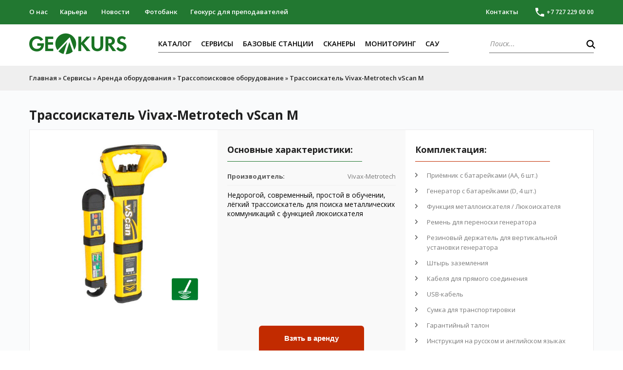

--- FILE ---
content_type: text/html; charset=UTF-8
request_url: https://geokurs.kz/old-services/arenda/trassopoiskovoe-oborudovanie,-georadaryi/trassoiskatel-vivax-metrotech-vscan-m
body_size: 9843
content:
<!DOCTYPE html>
<html xmlns="http://www.w3.org/1999/xhtml" xml:lang="ru-ru" lang="ru-ru" dir="ltr" >
<head>
    <!-- Google Tag Manager -->
        <script>(function(w,d,s,l,i){w[l]=w[l]||[];w[l].push({'gtm.start':
        new Date().getTime(),event:'gtm.js'});var f=d.getElementsByTagName(s)[0],
        j=d.createElement(s),dl=l!='dataLayer'?'&l='+l:'';j.async=true;j.src=
        'https://www.googletagmanager.com/gtm.js?id='+i+dl;f.parentNode.insertBefore(j,f);
        })(window,document,'script','dataLayer','GTM-P5L6LXLD');</script>
    <!-- End Google Tag Manager -->
    <title></title>
    <meta name="robots" content="">
    <meta name="description" content="" />
    <meta name="keywords" content="" />
	<meta name="viewport" content="width=device-width, initial-scale=1">
	<base href="https://geokurs.kz/" />
	<link rel="preconnect" href="https://fonts.googleapis.com/">
	<link rel="preconnect" href="https://fonts.gstatic.com/">
	<meta property="og:locale" content="ru_RU"/>
    <meta property="og:type" content="article"/>
    <meta property="og:title" content="Трассоискатель Vivax-Metrotech vScan M"/>
    <meta property="og:description" content=""/>
    <meta property="og:image" content="https://geokurs.kz/assets/template/images/logo.png"/>
    <meta property="og:url" content="trassoiskatel-vivax-metrotech-vscan-m"/>
    <meta property="og:site_name" content=""/>
	<link href="assets/template/img/favicon.ico" rel="shortcut icon" type="image/vnd.microsoft.icon" />
	<meta name="generator" content="Joomla! - Open Source Content Management" />
	<meta name="google-site-verification" content="PHIwvX2_4gesesY7TSth6T95DKKnEQW79fEy7ZSfqLU" />
	
    
    <link rel="stylesheet" href="/assets/components/minifyx/cache/styles_2c7dd73b3b.min.css" type="text/css" />
    <link rel="stylesheet" href="/assets/template/css/arenda.css?v=29" type="text/css">
    <link rel="stylesheet" type="text/css" href="//cdn.jsdelivr.net/npm/slick-carousel@1.8.1/slick/slick.css"/>
    <link rel="stylesheet" href="/assets/template/css/services.css?v=27" type="text/css">
    <link rel="stylesheet" href="/assets/template/css/nservices.css?v=19" type="text/css">
    
    
    <!--<link href="https://cdnjs.cloudflare.com/ajax/libs/fancybox/3.2.5/jquery.fancybox.min.css?v=2" rel="stylesheet" type="text/css" />-->
	<!--<link href="assets/template/css/template-m.css?v=2" rel="stylesheet" type="text/css" />-->
	<!--<link href="assets/template/css/bootstrap.css?v=2" rel="stylesheet" type="text/css" />-->
	<!--<link href="assets/template/css/modal.css?v=2" rel="stylesheet" type="text/css" />-->
    <!--<link href="assets/template/css/owl.carousel.css?v=2" rel="stylesheet" type="text/css" />-->
	<!--<link href="assets/template/css/owl.theme.css?v=2" rel="stylesheet" type="text/css" />-->
	<!--<link href="assets/template/css/style.min.css?v=7.4.3" rel="stylesheet" type="text/css" />-->
	<!--<script src="assets/template/js/mootools-core.js?v=2" type="text/javascript"></script>-->
    <!--<script src="assets/template/js/mootools-more.js?v=2" type="text/javascript"></script>-->
	<!--<script src="assets/template/js/modal.js?v=2" type="text/javascript"></script>-->
	<script src="https://ajax.googleapis.com/ajax/libs/jquery/1.11.3/jquery.min.js?v=2"></script>
	<!--<script src="https://cdnjs.cloudflare.com/ajax/libs/fancybox/3.2.5/jquery.fancybox.min.js?v=2" type="text/javascript"></script>-->
	<!--<script src="assets/template/js/bootstrap.min.js?v=2" type="text/javascript"></script>-->
	<!--<script src="assets/template/js/html5fallback.js?v=2" type="text/javascript"></script>-->
	<!--<script type="text/javascript" src="assets/template/js/owl.carousel.min.js?v=2"></script>-->
	<!--<script type="text/javascript" src="assets/template/js/ba-form.js?v=2"></script>-->
    <!--<script type="text/javascript" src="components/com_baforms/libraries/modal/ba_modal.js?v=2"></script>-->
    <!--<link rel="stylesheet" href="components/com_baforms/assets/css/ba-style.css?v=2">-->
    <!--<script type="text/javascript" src="components/com_baforms/assets/js/ba-form.js?v=2"></script>-->
	<!-- ОСНОВНЫЕ СТИЛИ -->
	<!--<link rel="stylesheet" href="assets/template/css/template.css?v=3"> -->
	<!--<script type="text/javascript" src="assets/template/js/slides.js?v=2"></script> -->
    <!--<script type="text/javascript" src='https://www.google.com/recaptcha/api.js'></script> -->
	    
	<style>
	    .page-top {
	        cursor: pointer;
	        position: fixed;
            right: 120px;
            z-index: 1000;
            opacity: 0;
            width: 50px;
            transform: translateY(100%);
            bottom: 0;
            transition: all 0.4s ease-in-out;
	    }
	    .page-top.active {
	        opacity: .5;
	        bottom: 40px;
	        transform: translateY(0%);
	        transition: all 0.4s ease-in-out;
	    }
	     .page-top:hover {
	        opacity: 1;
	        transition: all 0.4s ease-in-out;
	    }
	</style>

    <!-- Yandex.Metrika counter -->
    <script type="text/javascript" >
       (function(m,e,t,r,i,k,a){m[i]=m[i]||function(){(m[i].a=m[i].a||[]).push(arguments)};
       m[i].l=1*new Date();
       for (var j = 0; j < document.scripts.length; j++) {if (document.scripts[j].src === r) { return; }}
       k=e.createElement(t),a=e.getElementsByTagName(t)[0],k.async=1,k.src=r,a.parentNode.insertBefore(k,a)})
       (window, document, "script", "https://mc.yandex.ru/metrika/tag.js", "ym");
    
       ym(98317101, "init", {
            clickmap:true,
            trackLinks:true,
            accurateTrackBounce:true,
            webvisor:true
       });
    </script>
    <noscript><div><img src="https://mc.yandex.ru/watch/98317101" style="position:absolute; left:-9999px;" alt="" /></div></noscript>
    <!-- /Yandex.Metrika counter -->

    <!-- Facebook Pixel Code -->
    <script>
        !function(f,b,e,v,n,t,s)
        {if(f.fbq)return;n=f.fbq=function(){n.callMethod?
        n.callMethod.apply(n,arguments):n.queue.push(arguments)};
        if(!f._fbq)f._fbq=n;n.push=n;n.loaded=!0;n.version='2.0';
        n.queue=[];t=b.createElement(e);t.async=!0;
        t.src=v;s=b.getElementsByTagName(e)[0];
        s.parentNode.insertBefore(t,s)}(window, document,'script',
        'https://connect.facebook.net/en_US/fbevents.js');
        fbq('init', '1050153612110568');
        fbq('track', 'PageView');
    </script>
    <noscript><img height="1" width="1" style="display:none" src="https://www.facebook.com/tr?id=1050153612110568&ev=PageView&noscript=1" /></noscript>
    <!-- End Facebook Pixel Code -->

    
    
    
    
    

    

<link rel="stylesheet" href="/assets/components/ajaxform/css/default.css" type="text/css" />
</head>

<body class="">
    
    <!-- Google Tag Manager (noscript) -->
    <noscript><iframe src="https://www.googletagmanager.com/ns.html?id=GTM-P5L6LXLD" height="0" width="0" style="display:none;visibility:hidden"></iframe></noscript>
    <!-- End Google Tag Manager (noscript) -->

    <div id="top"></div>
    <a class="page-top" onclick="scrollToTop(500)"><img src="assets/template/img/up.svg?v=2" alt=""></a>
	<section class="main"> 
		<div id="maincontainer" class="main-block">

    <header>
    <div id="topcontainer" class="top-block">
        <div class="top-panel">
            <div class="top-panel-wrap clearfix">
                <div class="top-panel-block top-panel-left">
                    <nav class="top-navigation">
                        <ul class="top-nav" style="width: 540px;">
                            <li class="top-nav-about"><a href="about-us">О нас</a></li>
                            <li class="top-nav-career"><a href="career/">Карьера</a></li>
                            <li class="top-nav-news"><a href="news/">Новости</a></li>
                            <li class="photos"><a href="https://surveyfotos.com" target="_blank">Фотобанк</a></li>
                            <li class="univer"><a href="https://univer.geokurs.kz" target="_blank">Геокурс для преподавателей</a></li>
                        </ul>
                    </nav>
                </div>
                <div class="top-panel-block top-panel-right">
                    <div class="top-panel-block-right-right">
                        <a href="tel:+77272290000"><span class="phone-top-panel-block">+7 727 229 00 00</span></a>
                    </div>
                    <div class="top-panel-block-right-left">
                        <span class="contacts-top-panel-block"><a href="contacts">Контакты</a></span>
                    </div>
                </div>
            </div>
        </div>
        <div class="top-panel-wrap white clearfix">
            <div class="geo-logo">
                <a href="/">
                    <img src="assets/template/images/logo.png">
                </a>
            </div>
            <nav class="main-top-navigation">
                <div class="main-top-nav">
                    <div class="main-top-nav-wrap">
                        <ul class="nav menu">
                            <li class="item-101 parent "><a href="https://geokurs-online.kz/" target="_blank">Каталог</a></li>
                            <li class="item-102 parent "><a href="services/">Сервисы</a></li>
                            <li class="item-103 parent "><a href="base-stations">Базовые станции</a></li>
                            <li class="item-102"><a href="https://scan.geokurs.kz" target="_blank">Сканеры</a></li>
                            <li class="item-2104"><a href="monitoring/">Мониторинг</a></li>
                            <li class="item-1808"><a href="mc/">САУ</a></li>
                        </ul>
                    </div>
                </div>
            </nav>
            <div class="top-search">
                <div class="top-search-wrap">
                    <div class="search">
                        <form action="search" method="get" class="form-inline" style="position: relative;">
    <input name="search" id="search" maxlength="200"  class="inputbox search-query" type="search" placeholder="Поиск..." />
    <button type="submit" alt="Искать" class="button" style="
    position: absolute;
    background: none;
    border: none;
    top: 2px;
    height: 20px;
    width: 30px;
"><img src="assets/template/images/searchButton.png"></button>
    <input type="hidden" name="task" value="search" />
    <input type="hidden" name="option" value="com_search" />
    <input type="hidden" name="id" value="439" />
    <input type="hidden" name="Itemid" value="109" />
</form>
                    </div>
                </div>
            </div>
        </div>
    </div>
</header>
    
    <button class="arenda--button" data-button="modal" data-modal=".modal__form" data-name="671" data-price='13000,26000,39000,52000,65000,78000,91000,104000,117000,130000,140000,150000,160000,170000,180000,190000,200000,210000,220000,230000,238000,246000,254000,262000,270000,278000,286000,294000,302000,310000,318000,'>Взять в аренду</button>
    
    <div class="arenda--bread">
        <div class="arenda--wrapper">
            <ul class="B_crumbBox"><li class="B_firstCrumb" itemscope="itemscope" itemtype="http://data-vocabulary.org/Breadcrumb"><a class="B_homeCrumb" itemprop="url" rel="Home" href="/"><span itemprop="title">Главная</span></a></li>
 &raquo; <li itemscope="itemscope" class="B_crumb" itemtype="http://data-vocabulary.org/Breadcrumb"><a class="B_crumb" itemprop="url" rel="Сервисы" href="old-services/"><span itemprop="title">Сервисы</span></a></li>
 &raquo; <li itemscope="itemscope" class="B_crumb" itemtype="http://data-vocabulary.org/Breadcrumb"><a class="B_crumb" itemprop="url" rel="Аренда оборудования" href="old-services/arenda"><span itemprop="title">Аренда оборудования</span></a></li>
 &raquo; <li itemscope="itemscope" class="B_crumb" itemtype="http://data-vocabulary.org/Breadcrumb"><a class="B_crumb" itemprop="url" rel="Трассопоисковое<br>
оборудование
" href="old-services/arenda/trassopoiskovoe-oborudovanie,-georadaryi"><span itemprop="title">Трассопоисковое оборудование</span></a></li>
 &raquo; <li class="B_lastCrumb" itemscope="itemscope" itemtype="http://data-vocabulary.org/Breadcrumb"><a class="B_currentCrumb" itemprop="url" rel="Трассоискатель Vivax-Metrotech vScan M" href="old-services/arenda/trassopoiskovoe-oborudovanie,-georadaryi/trassoiskatel-vivax-metrotech-vscan-m"><span itemprop="title">Трассоискатель Vivax-Metrotech vScan M</span></a></li>
</ul>
        </div>
    </div>
    <section class="arenda product">
        <div class="arenda--wrapper">
            <h1 class="arenda-title">Трассоискатель Vivax-Metrotech vScan M</h1>
            <div class="arenda--product">
                <div class="arenda--product-block">
                    <img src="assets/template/img/arenda/vivax-metrotech-vscan-m_2019-11-04_17-10-09.jpg" alt="Трассоискатель Vivax-Metrotech vScan M">
                </div>
                <div class="arenda--product-block" >
                <h2>Основные характеристики:</h2>
                <ul class="characteristics">
	<li><b>Производитель:</b> <span>Vivax-Metrotech</span></li>
</ul>

<p>Недорогой, современный, простой в обучении, лёгкий трассоискатель для поиска металлических коммуникаций с функцией люкоискателя</p>

            </div>
    
            <div class="arenda--product-block">
            <h2 class="red">Комплектация:</h2>
            <ul class="comp">
	<li>Приёмник с батарейками (АА, 6 шт.)</li>
	<li>Генератор с батарейками (D, 4 шт.)</li>
	<li>Функция металлоискателя / Люкоискателя</li>
	<li>Ремень для переноски генератора</li>
	<li>Резиновый держатель для вертикальной установки генератора</li>
	<li>Штырь заземления</li>
	<li>Кабеля для прямого соединения</li>
	<li>USB-кабель</li>
	<li>Сумка для транспортировки</li>
	<li>Гарантийный талон</li>
	<li>Инструкция на русском и английском языках</li>
	<li>Сертификат о первичной поверке</li>
</ul>

        </div>
        </div>
        
    
        <div class="arenda--table">
            <h2>Характеристики:</h2>
            <table class="tb">
	<tbody>
		<tr>
			<td>
			<p><span><strong>Конструкция</strong></span></p>
			</td>
			<td>
			<p><span>Ударопрочный, изготовленный литьём под давлением корпус из термопласта (ABS)</span></p>
			</td>
		</tr>
		<tr>
			<td>
			<p><span><strong>Вес</strong></span></p>
			</td>
			<td>
			<p><span>Стандартный: 5.2 фунтов&nbsp;(2.2кг)</span></p>

			<p><span>С опциональной функцией металлоискателя: 5.9&nbsp;фунтов&nbsp;(2.4кг)</span></p>
			</td>
		</tr>
		<tr>
			<td>
			<p><span><strong>Размер</strong></span></p>
			</td>
			<td>
			<p><span>27 дюймов x 11 дюймов x 3 дюйма&nbsp;(69см&nbsp;x 28см&nbsp;x 7.5см)</span></p>
			</td>
		</tr>
		<tr>
			<td>
			<p><span><strong>Дисплей</strong></span></p>
			</td>
			<td>
			<p><span>240 x 400 пикселей, 2.7” (6.9см) Монохромный, высокого разрешения, точечная матрица экрана WQVGA.</span></p>

			<p><span>TFT, Читабельный при дневном свете, с подсветкой.</span></p>
			</td>
		</tr>
		<tr>
			<td>
			<p><span><strong>Антенны – ресиверы</strong></span></p>
			</td>
			<td>
			<p><span>2 x Пиковых антенны, 1 x компасная антенна и антенная решетка металлоискателя (только в версии vScanM)</span></p>
			</td>
		</tr>
		<tr>
			<td>
			<p><span><strong>Динамик</strong></span></p>
			</td>
			<td>
			<p><span>Внутренний (встроенный) динамик и съемный динамик на закрученном проводе, который соответствует всем стандартам безопасности касательно требований к уровням воспроизведения звука.</span></p>
			</td>
		</tr>
		<tr>
			<td>
			<p><span><strong>Вибрационный модуль</strong></span></p>
			</td>
			<td>
			<p><span>электромотор постоянного тока</span></p>
			</td>
		</tr>
		<tr>
			<td>
			<p><span><strong>Питание от батареек</strong></span></p>
			</td>
			<td>
			<ul>
				<li><span>Щелочные батареи (6 батарей формата AA) считаются стандартом</span></li>
				<li><span>Опционально доступен также набор специализированных литий-ионных аккумуляторов (7.2V, 5200mAh) с зарядным устройством (Входное напряжение: 100-240 вольт, переменный ток, 50/60Гц, 1.0A; Выходное напряжение: 8.4 вольт, 2.0A)</span></li>
			</ul>
			</td>
		</tr>
		<tr>
			<td>
			<p><span><strong>Время работы от батарей</strong></span></p>
			</td>
			<td>
			<p><span>При использовании щелочных батарей – около 12 часов непостоянного использования при температурных условиях приблизительно равных&nbsp;70ºF&nbsp;(21ºC)</span></p>
			</td>
		</tr>
		<tr>
			<td>
			<p><span><strong>Внешние соединители</strong></span></p>
			</td>
			<td>
			<ul>
				<li><span>1 x разъем мини USB для передачи данных / программирования устройства</span></li>
				<li><span>1 x разъем для зарядки аккумуляторов</span></li>
			</ul>
			</td>
		</tr>
		<tr>
			<td>
			<p><span><strong>Устройства управления системой</strong></span></p>
			</td>
			<td>
			<ul>
				<li><span>две нажимных кнопки</span></li>
				<li><span>поворотный переключатель</span></li>
				<li><span>затворный переключатель</span></li>
			</ul>
			</td>
		</tr>
		<tr>
			<td>
			<p><span><strong>Соответствия/</strong></span></p>

			<p><span><strong>разрешения</strong></span></p>
			</td>
			<td>
			<ul>
				<li><span>Соответствует Европейскому стандарту CE (Директива 99/5/EC)</span></li>
				<li><span>EN 55011</span></li>
				<li><span>EN 61000-4-2: A1 &amp; A2</span></li>
				<li><span>EN 61000-4-3</span></li>
				<li><span>EN 61000-4-8: A1</span></li>
				<li><span>EN 61000-6-2</span></li>
				<li><span>EN 61000-6-3</span></li>
				<li><span>EN 61010-1</span></li>
				<li><span>EN 61010-2-031</span></li>
				<li><span>EN 61010-2-032</span></li>
				<li><span>ETSI EN 300 330-2</span></li>
				<li><span>ETSI EN 301 489-1</span></li>
				<li><span>ETSI EN 301 489-3</span></li>
				<li><span>Соответствует правилам FCC, Раздел 15</span></li>
				<li><span>CFR 47 Раздел 15</span></li>
			</ul>
			</td>
		</tr>
	</tbody>
</table>

        </div>
    
        </div>
    </section>
    
    <div class="modals">
        <div class="modals--wrapper">
            <button class="modals--close">
                <svg class="icon icon-close">
                    <use xmlns:xlink="http://www.w3.org/1999/xlink" xlink:href="assets/template/img/sprite.svg#close"></use>
                </svg>
            </button>
            <div class="arenda--form">
                <div class="arenda--form-header">
                    <h3>Создание заявки на аренду прибора:</h3>
                    <div class="arenda--form-steps">
                        <div class="arenda--form-step active">
                            <div>
                                <span>1</span>
                                <p>Уточнение деталей</p>
                            </div>
                        </div>
                        <div class="arenda--form-center"></div>
                        <div class="arenda--form-step">
                            <div>
                                <span>2</span>
                                <p>Оформление заказа</p>
                            </div>
                        </div>
                    </div>
                </div>
                <form action="" method="post" class="ajax_form arenda--form-items" enctype="multipart/form-data">
    <div class="arenda--form-item js-item active">
        <div class="form--group">
            <label for="">Доступные приборы</label>
            <div class="form--group-select">
                <div class="form--group-select-header js-select-header">
                    <span class="js-select-value">Выберите доступный прибор</span>
                    <input type="hidden" name="pribor">
                    <input type="hidden" name="total">
                    <svg class="icon icon-arrow-down">
                        <use xmlns:xlink="http://www.w3.org/1999/xlink" xlink:href="assets/template/img/sprite.svg#arrow-down"></use>
                    </svg>
                    <div class="form--group-error pribor--error js-error-item">
                        Выберите прибор
                    </div>
                </div>
                <div class="form--group-select-items js-select-items">
                    <div class="js-select-item " data-count="" data-id="671" data-day="3" data-price='13000,26000,39000,52000,65000,78000,91000,104000,117000,130000,140000,150000,160000,170000,180000,190000,200000,210000,220000,230000,238000,246000,254000,262000,270000,278000,286000,294000,302000,310000,318000,'>Трассоискатель Vivax-Metrotech vScan M </div>
 
                </div>
            </div>
        </div>

        <div class="form--group">
            <label for="number">Укажите срок аренды:</label>
            <div class="form--group-error days--error js-error-item">
                <p style="font-size: 100%;">Минимальный срок аренды <span>3 дня</span></p>
            </div>
            <div class="form--group-range">
                <div><input type="range" min="1" max="180" step="1" value="1" data-rangeslider disabled></div>
                <div><input class="range-value" name="range-days" type="text" value="3"  id="number" disabled><span class="range-days">дня</span></div>
            </div>
        </div>
    </div>
    <div class="arenda--form-item js-item">
        <div class="form--group">
            <label for="name">Ваше имя:</label>
            <input id="name" type="text" name="name" placeholder="Введите имя">
            
            <div class="form--group-error name--error js-error-item">
                Ввидете ваше имя
            </div>
        </div>

        <div class="form--group">
            <label for="phone">Ваш номер телефона:</label>
            <div class="form--group-error phone--error js-error-item">
                Ввидете ваш номер телефона
            </div>
            <input id="phone" type="tel" name="phone" data-mask="+7 (000) 000-00-00" autocomplete="off" maxlength="18" placeholder="+7 (000) 000-00-00">
        </div>
    </div>
    <div class="arenda--form-item js-item">
        <svg class="icon icon-create">
            <use xmlns:xlink="http://www.w3.org/1999/xlink" xlink:href="assets/template/img/sprite.svg#create"></use>
        </svg>
        <h4>
            Ваша заявка принята!
        </h4>
        <p>
            В ближайшее время с Вами свяжутся наши специалисты.
        </p>
    </div>

	<input type="hidden" name="af_action" value="481956cc844d8d7170ae006e04712ddc" />
</form>
                <div class="arenda--form-footer">
                    <ul>
                        <li>
                            <p>Cтоимость (без НДС):</p>
                            <p><span class="js-total">-</span> тенге</p>
                        </li>
                        <li>
                            <p>Срок аренды:</p>
                            <p><span class="range-value">3</span> <span class="range-days">дня</span></p>
                        </li>
                    </ul>
                    <button class="js-next js-buttons active">Взять в аренду</button>
                    <button class="js-confirm js-buttons">Оформить заказ</button>
                </div>
            </div>
        </div>
    </div>
<footer>
    <div id="footercontainer" class="footer-block">
        
        <div class="footer-block-navigation">
            <div class="footer-block-navigation-block clearfix">
                <div class="footer-logo-socsety clearfix">
                    <div class="footer-logo">
                        <a href="/">
                            <img src="assets/template/images/logo-footer.gif" />
                        </a>
                    </div>
                    <div class="footer-socsety clearfix">
                        <ul class="socsety-footer-list clearfix">
                            <li class="facebook-footer-list">
                                <a href="https://www.facebook.com/geokurs.kz" title="Наша группа в Facebook" target="_blank">
                                    <img src="assets//template/images/geofb-footer.gif" />
                                </a>
                            </li>
                            <li class="youtube-footer-list">
                                <a href="https://www.youtube.com/channel/UCrFd23NOOYpBrbXvqL3m53Q" title="Наш канал на YouTube" target="_blank">
                                    <img src="assets/template/images/geoyt-footer.gif" />
                                </a>
                            </li>
                            <li class="vkontakte-footer-list">
                                <a href="http://vk.com/club72002765" title="Наша группа вКонтакте" target="_blank">
                                    <img src="assets/template/images/geovk-footer.gif" />
                                </a>
                            </li>
                            <li class="instagram-footer-list">
                                <a href="http://instagram.com/geokurs" title="Наша страница в Instagram" target="_blank">
                                    <img src="assets/template/images/geoinst-footer.gif" />
                                </a>
                            </li>
                            <li class="telegram-footer-list">
                                <a href="https://t.me/geokurs_kz" title="Наш канал в Telegram" target="_blank">
                                    <img src="assets/template/images/geotg-footer.gif" />
                                </a>
                            </li>        
                            <li class="telegram-footer-list">
                                <a href="https://play.google.com/store/apps/details?id=com.geokurs_app" title="Мы в PlayMarket" target="_blank">
                                    <img src="assets/template/img/android.png" />
                                </a>
                            </li>         
                            <li class="telegram-footer-list">
                                <a href="https://apps.apple.com/us/app/geokurs-qyzmet/id6447821439" title="Мы в AppStore" target="_blank">
                                    <img src="assets/template/img/ios.png" />
                                </a>
                            </li>         
                        </ul>
                    </div>
                </div>
                <div class="footer-navigation clearfix">
                    <ul class="nav menu">
                        <li class="item-109 default current active">
                            <a href="/" ><img src="assets/template/img/mainpage.png" alt="Главная" />
                                <span class="image-title">Главная</span>
                            </a>
                        </li>
                        <li class="item-110">
                            <a href="/services" >
                                <img src="assets/template/img/services.png" alt="Сервисы" />
                                <span class="image-title">Сервисы</span>
                            </a>
                        </li>
                        <li class="item-111">
                            <a href="https://geokurs-online.kz/" target="_blank">
                                <img src="assets/template/img/catalog.png" alt="Каталог" />
                                <span class="image-title">Каталог</span>
                            </a>
                        </li>
                        <li class="item-112">
                            <a href="/base-stations" >
                                <img src="assets/template/img/base-stations.png" alt="Базовые станции" />
                                <span class="image-title">Базовые станции</span>
                            </a>
                        </li>
                    </ul>
                </div>
                <div class="footer-navigation clearfix">
                    <ul class="footer-nav">
                        <li><a href="/about-us">О нас</a></li>
                        <li><a href="/career">Карьера</a></li>
                        <li><a href="/news">Новости</a></li>
                        <li><a href="/about-us/gallery">Галерея</a></li>
                    </ul>
                </div>
                <div class="footer-module-left geo-module pull-left">
                    <div class="custom"  >
                        <p><a href="tel:+77272290000">+7 727 229 00 00</a></p>
                        <p class="geo-mail"><a href="mailto:info@geokurs.kz">info@geokurs.kz</a></p>
                        <p><a href="/contacts" target="_blank" rel="alternate noopener noreferrer">Контакты</a></p>
                        <p><a href="https://geokurs-shop.kz/" target="_blank" style="color: #fff">Интернет-магазин</a></p>
                    </div>
                </div>
                <div class="footer-module-left geo-search pull-right">
                    <div class="search footer-search">
                        <form action="search" method="get" class="form-inline" style="position: relative;">
    <input name="search" id="search" maxlength="200"  class="inputbox search-query" type="search" placeholder="Поиск..." />
    <button type="submit" alt="Искать" class="button" style="background: none; border: 0; top: 2px; height: 28px;  width: 33px;">
        <img src="assets/template/images/footer-search.png">
    </button>
    <input type="hidden" name="task" value="search" />
    <input type="hidden" name="option" value="com_search" />
    <input type="hidden" name="id" value="439" />
    <input type="hidden" name="Itemid" value="109" />
</form>
                    </div>
                    <div class="internet-magazin">
                        <p>ТОО "Геокурс" (GEOKURS)</p>
                        <p>БИН 080 540 001 852</p>
                    </div>
                </div>
            </div>
        </div>
    </div>
</footer>
</div>
</section>
<!-- Global site tag (gtag.js) - Google Analytics -->
<script async src="https://www.googletagmanager.com/gtag/js?id=UA-131749874-1"></script>
<script>
    window.dataLayer = window.dataLayer || [];
    function gtag(){dataLayer.push(arguments);}
    gtag('js', new Date());

    gtag('config', 'UA-131749874-1');
</script>

<!-- ШРИФТЫ -->
<link href="https://fonts.googleapis.com/css?family=Open+Sans:300,300i,400,400i,600,600i,700,700i&amp;subset=cyrillic" rel="stylesheet">

<!-- СТИЛИ ДЛЯ ДОП. ЭЛЕМЕНТОВ -->
<link rel="stylesheet" href="/assets/components/minifyx/cache/styles_d7daa2156f.min.css" type="text/css" />



<!-- СКРИПТЫ ДЛЯ ДОП. ЭЛЕМЕНТОВ-->
<script type="text/javascript" src="/assets/components/minifyx/cache/scripts_b6ce27b771.min.js"></script>



<script src="assets/template/js/rangeslider.min.js" as="script"></script>
<script src="assets/template/js/main.js?v=278" as="script"></script>
<script src="assets/template/js/svg4everybody.js" as="script"></script>
<script src="//cdn.jsdelivr.net/npm/slick-carousel@1.8.1/slick/slick.min.js" as="script"></script>
<script src="assets/template/js/services.js?v=10" as="script"></script>

<script type="text/javascript">
        (function($) {
            $(document).ready(function() {
                $('a.fancybox-gallery').fancybox({
                    buttons: [
                        'slideShow',
                        'fullScreen',
                        'thumbs',
                        'share',
                        'download',
                        //'zoom',
                        'close'
                    ],
                    beforeShow: function(instance, current) {
                        if (current.type === 'image') {
                            var title = current.opts.$orig.attr('title');
                            current.opts.caption = (title.length ? '<b class="fancyboxCounter">Изображение ' + (current.index + 1) + ' из ' + instance.group.length + '</b>' + ' | ' + title : '');
                        }
                    }
                });
            });
        })(jQuery);
    
        
		jQuery(function($) {
			SqueezeBox.initialize({});
			SqueezeBox.assign($('a.modal').get(), {
				parse: 'rel'
			});
		});

		window.jModalClose = function () {
			SqueezeBox.close();
		};
		
		// Add extra modal close functionality for tinyMCE-based editors
		document.onreadystatechange = function () {
			if (document.readyState == 'interactive' && typeof tinyMCE != 'undefined' && tinyMCE)
			{
				if (typeof window.jModalClose_no_tinyMCE === 'undefined')
				{	
					window.jModalClose_no_tinyMCE = typeof(jModalClose) == 'function'  ?  jModalClose  :  false;
					
					jModalClose = function () {
						if (window.jModalClose_no_tinyMCE) window.jModalClose_no_tinyMCE.apply(this, arguments);
						tinyMCE.activeEditor.windowManager.close();
					};
				}
		
				if (typeof window.SqueezeBoxClose_no_tinyMCE === 'undefined')
				{
					if (typeof(SqueezeBox) == 'undefined')  SqueezeBox = {};
					window.SqueezeBoxClose_no_tinyMCE = typeof(SqueezeBox.close) == 'function'  ?  SqueezeBox.close  :  false;
		
					SqueezeBox.close = function () {
						if (window.SqueezeBoxClose_no_tinyMCE)  window.SqueezeBoxClose_no_tinyMCE.apply(this, arguments);
						tinyMCE.activeEditor.windowManager.close();
					};
				}
			}
		};
		
	</script>
    <script type="text/javascript">
           
    	function scrollToTop(scrollDuration) {
            var scrollStep = -window.scrollY / (scrollDuration / 15),
                scrollInterval = setInterval(function(){
                if ( window.scrollY != 0 ) {
                    window.scrollBy( 0, scrollStep );
                }
                else clearInterval(scrollInterval); 
        },15);
    }
    
    window.onscroll = function() {
        var scrolled = window.pageYOffset || document.documentElement.scrollTop;
        console.log(scrolled > document.getElementsByClassName('main')[0].clientHeight);
        if (scrolled > document.getElementsByClassName('main')[0].clientHeight/3) {
           document.getElementsByClassName('page-top')[0].classList.add('active');
        } else {
          document.getElementsByClassName('page-top')[0].classList.remove('active');
        }
    }
    
    $(document).on('submit', '.ajax_form', function() {
        this.addClass('loading');
       
    });
    
    

    $(document).on('af_complete', function(event, response) {
            setTimeout(function() { $('.ajax_form ').removeClass('loading'); }, 500);
            console.log(response)
 
    });
    
     $(document).ready(function () {
                svg4everybody({});
            });

</script>


<style>
    .loading button {
        pointer-events: none;
        background-color: rgb(167, 167, 167);
    }
    

    .disabled {
        opacity: .7;
        cursor: none;
        pointer-events: none;
    }
    
</style>
<script>
	(function(w,d,u){
		var s=d.createElement('script');s.async=true;s.src=u+'?'+(Date.now()/60000|0);
		var h=d.getElementsByTagName('script')[0];h.parentNode.insertBefore(s,h);
	})(window,document,'https://crm.geokurs.kz/upload/crm/tag/call.tracker.js');
</script>
<script>(function () { var widget = document.createElement('script'); widget.dataset.pfId = '3a5146e4-b6e2-42d0-b208-9de74467a6a1'; widget.src = 'https://widget.profeat.team/script/widget.js?id=3a5146e4-b6e2-42d0-b208-9de74467a6a1&now='+Date.now(); document.head.appendChild(widget); })()</script>
<script>
        (function(w,d,u){
                var s=d.createElement('script');s.async=true;s.src=u+'?'+(Date.now()/60000|0);
                var h=d.getElementsByTagName('script')[0];h.parentNode.insertBefore(s,h);
        })(window,document,'https://crm.geokurs.kz/upload/crm/site_button/loader_6_ylb9ch.js');
</script>
<script type="text/javascript" src="/assets/components/ajaxform/js/default.js"></script>
<script type="text/javascript">AjaxForm.initialize({"assetsUrl":"\/assets\/components\/ajaxform\/","actionUrl":"\/assets\/components\/ajaxform\/action.php","closeMessage":"\u0437\u0430\u043a\u0440\u044b\u0442\u044c \u0432\u0441\u0435","formSelector":"form.ajax_form","pageId":671});</script>
</body>
</html>


--- FILE ---
content_type: text/css
request_url: https://geokurs.kz/assets/components/minifyx/cache/styles_2c7dd73b3b.min.css
body_size: 27487
content:
a:active,a:focus{outline:0}table.contentpaneopen{width:100%}li.sigFreeClear{clear:both;float:none !important;height:0 !important;line-height:0 !important;border:0 !important;background:none !important;width:auto;margin:0 !important;padding:0 !important}ul.sigFreeClassic{margin:8px auto !important;padding:8px 0 !important;list-style:none;clear:both;overflow:hidden}ul.sigFreeClassic.singleThumbGallery{margin:0 !important;padding:8px 0 !important;list-style:none !important;float:left}ul.sigFreeClassic li.sigFreeThumb{float:left;background:#fff !important;margin:0 1px 1px 0;padding:0;list-style:none !important}ul.sigFreeClassic li.sigFreeThumb a.sigFreeLink,ul.sigFreeClassic li.sigFreeThumb a.sigFreeLink:hover{display:block;float:left;padding:0;margin:0;border:0;background-color:#000;position:relative}ul.sigFreeClassic li.sigFreeThumb a.sigFreeLink img.sigFreeImg,ul.sigFreeClassic li.sigFreeThumb a.sigFreeLink:hover img.sigFreeImg{display:block;width:100%;height:100%;padding:0;margin:0;border:0;background-repeat:no-repeat;background-position:50% 50%}ul.sigFreeClassic li.sigFreeThumb a.sigFreeLink:hover img.sigFreeImg{opacity:.7}ul.sigFreeClassic li.sigFreeThumb a.sigFreeLink:hover:after{position:absolute;top:50%;left:50%;margin:-24px 0 0 -24px;display:block;content:"";width:48px;height:48px;background:transparent url("/assets/template/images/magnify_48x48_24.png") no-repeat}body.sigFreeIsIE7 ul.sigFreeClassic li.sigFreeThumb a.sigFreeLink,body.sigFreeIsIE7 ul.sigFreeClassic li.sigFreeThumb a.sigFreeLink:hover{float:left}.sigFreePrintOutput{display:none}@media print{.sigFreeContainer{display:none}.sigFreePrintOutput{display:block;color:#999;font-size:14px;padding:8px 0}.sigFreePrintOutput img{width:33%;height:auto;vertical-align:top}}
.clearfix:before,.clearfix:after{display:table;line-height:0;content:""}.clearfix:after{clear:both}.hide-text{font:0/0 a;color:transparent;text-shadow:none;background-color:transparent;border:0}.input-block-level{display:block;width:100%;min-height:30px;-webkit-box-sizing:border-box;-moz-box-sizing:border-box;box-sizing:border-box}article,aside,details,figcaption,figure,footer,header,hgroup,nav,section{display:block}audio,canvas,video{display:inline-block}audio:not([controls]){display:none}html{font-size:100%;-webkit-text-size-adjust:100%;-ms-text-size-adjust:100%}a:focus{outline:thin dotted #333;outline:5px auto -webkit-focus-ring-color;outline-offset:-2px}a:hover,a:active{outline:0}sub,sup{position:relative;font-size:75%;line-height:0;vertical-align:baseline}sup{top:-.5em}sub{bottom:-.25em}img{height:auto;max-width:100%;vertical-align:middle;border:0;-ms-interpolation-mode:bicubic}#map_canvas img,.google-maps img{max-width:none}button,input,select,textarea{margin:0;font-size:100%;vertical-align:middle}button,input{line-height:normal}button::-moz-focus-inner,input::-moz-focus-inner{padding:0;border:0}button,html input[type="button"],input[type="reset"],input[type="submit"]{cursor:pointer;-webkit-appearance:button}label,select,button,input[type="button"],input[type="reset"],input[type="submit"],input[type="radio"],input[type="checkbox"]{cursor:pointer}input[type="search"]{-webkit-box-sizing:content-box;-moz-box-sizing:content-box;box-sizing:content-box;-webkit-appearance:textfield}input[type="search"]::-webkit-search-decoration,input[type="search"]::-webkit-search-cancel-button{-webkit-appearance:none}textarea{overflow:auto;vertical-align:top}@media print{*{color:#000 !important;text-shadow:none !important;background:transparent !important;box-shadow:none !important}a,a:visited{text-decoration:underline}a[href]:after{content:" (" attr(href) ")"}abbr[title]:after{content:" (" attr(title) ")"}.ir a:after,a[href^="javascript:"]:after,a[href^="#"]:after{content:""}pre,blockquote{border:1px solid #999;page-break-inside:avoid}thead{display:table-header-group}tr,img{page-break-inside:avoid}img{max-width:100% !important}@page{margin:.5cm}p,h2,h3{orphans:3;widows:3}h2,h3{page-break-after:avoid}}body{margin:0;font-family:"Helvetica Neue",Helvetica,Arial,sans-serif;font-size:14px;line-height:20px;color:#333;background-color:#fff}a{color:#08c;text-decoration:none}a:hover,a:focus{color:#227831;text-decoration:none}.img-rounded{-webkit-border-radius:6px;-moz-border-radius:6px;border-radius:6px}.img-polaroid{padding:4px;background-color:#fff;border:1px solid #ccc;border:1px solid rgba(0,0,0,.2);-webkit-box-shadow:0 1px 3px rgba(0,0,0,.1);-moz-box-shadow:0 1px 3px rgba(0,0,0,.1);box-shadow:0 1px 3px rgba(0,0,0,.1)}.img-circle{-webkit-border-radius:500px;-moz-border-radius:500px;border-radius:500px}.row{margin-left:-20px}.row:before,.row:after{display:table;line-height:0;content:""}.row:after{clear:both}[class*="span"]{float:left;min-height:1px;margin-left:20px}.container,.navbar-static-top .container,.navbar-fixed-top .container,.navbar-fixed-bottom .container{width:940px}.span12{width:940px}.span11{width:860px}.span10{width:780px}.span9{width:700px}.span8{width:620px}.span7{width:540px}.span6{width:460px}.span5{width:380px}.span4{width:300px}.span3{width:220px}.span2{width:140px}.span1{width:60px}.offset12{margin-left:980px}.offset11{margin-left:900px}.offset10{margin-left:820px}.offset9{margin-left:740px}.offset8{margin-left:660px}.offset7{margin-left:580px}.offset6{margin-left:500px}.offset5{margin-left:420px}.offset4{margin-left:340px}.offset3{margin-left:260px}.offset2{margin-left:180px}.offset1{margin-left:100px}.row-fluid{width:100%}.row-fluid:before,.row-fluid:after{display:table;line-height:0;content:""}.row-fluid:after{clear:both}.row-fluid [class*="span"]{display:block;float:left;width:100%;min-height:30px;margin-left:2.1276595744681%;-webkit-box-sizing:border-box;-moz-box-sizing:border-box;box-sizing:border-box}.row-fluid .controls-row [class*="span"]+[class*="span"]{margin-left:2.1276595744681%}.row-fluid .span12{width:100%}.row-fluid .span11{width:91.489361702128%}.row-fluid .span10{width:82.978723404255%}.row-fluid .span9{width:74.468085106383%}.row-fluid .span8{width:65.957446808511%}.row-fluid .span7{width:57.446808510638%}.row-fluid .span6{width:48.936170212766%}.row-fluid .span5{width:40.425531914894%}.row-fluid .span4{width:31.914893617021%}.row-fluid .span3{width:23.404255319149%}.row-fluid .span2{width:14.893617021277%}.row-fluid .span1{width:6.3829787234043%}.row-fluid .offset12{margin-left:104.25531914894%}.row-fluid .offset12:first-child{margin-left:102.12765957447%}.row-fluid .offset11{margin-left:95.744680851064%}.row-fluid .offset11:first-child{margin-left:93.617021276596%}.row-fluid .offset10{margin-left:87.234042553191%}.row-fluid .offset10:first-child{margin-left:85.106382978723%}.row-fluid .offset9{margin-left:78.723404255319%}.row-fluid .offset9:first-child{margin-left:76.595744680851%}.row-fluid .offset8{margin-left:70.212765957447%}.row-fluid .offset8:first-child{margin-left:68.085106382979%}.row-fluid .offset7{margin-left:61.702127659574%}.row-fluid .offset7:first-child{margin-left:59.574468085106%}.row-fluid .offset6{margin-left:53.191489361702%}.row-fluid .offset6:first-child{margin-left:51.063829787234%}.row-fluid .offset5{margin-left:44.68085106383%}.row-fluid .offset5:first-child{margin-left:42.553191489362%}.row-fluid .offset4{margin-left:36.170212765957%}.row-fluid .offset4:first-child{margin-left:34.042553191489%}.row-fluid .offset3{margin-left:27.659574468085%}.row-fluid .offset3:first-child{margin-left:25.531914893617%}.row-fluid .offset2{margin-left:19.148936170213%}.row-fluid .offset2:first-child{margin-left:17.021276595745%}.row-fluid .offset1{margin-left:10.63829787234%}.row-fluid .offset1:first-child{margin-left:8.5106382978723%}[class*="span"].hide,.row-fluid [class*="span"].hide{display:none}[class*="span"].pull-right,.row-fluid [class*="span"].pull-right{float:right}.container{margin-right:auto;margin-left:auto}.container:before,.container:after{display:table;line-height:0;content:""}.container:after{clear:both}.container-fluid{padding-right:20px;padding-left:20px}.container-fluid:before,.container-fluid:after{display:table;line-height:0;content:""}.container-fluid:after{clear:both}p{margin:0 0 10px}.lead{margin-bottom:20px;font-size:21px;font-weight:200;line-height:30px}small{font-size:85%}strong{font-weight:bold}em{font-style:italic}cite{font-style:normal}.muted{color:#999}a.muted:hover,a.muted:focus{color:gray}.text-warning{color:#c09853}a.text-warning:hover,a.text-warning:focus{color:#a47e3c}.text-error{color:#b94a48}a.text-error:hover,a.text-error:focus{color:#953b39}.text-info{color:#3a87ad}a.text-info:hover,a.text-info:focus{color:#2d6987}.text-success{color:#468847}a.text-success:hover,a.text-success:focus{color:#356635}.text-left{text-align:left}.text-right{text-align:right}.text-center{text-align:center}h1,h2,h3,h4,h5,h6{margin:10px 0;font-family:inherit;font-weight:bold;line-height:20px;color:inherit;text-rendering:optimizelegibility}h1 small,h2 small,h3 small,h4 small,h5 small,h6 small{font-weight:normal;line-height:1;color:#999}h1{font-size:38.5px}h2{font-size:31.5px}h3{font-size:24.5px}h4{font-size:17.5px}h5{font-size:14px}h6{font-size:11.9px}h1 small{font-size:24.5px}h2 small{font-size:17.5px}h3 small{font-size:14px}h4 small{font-size:14px}.page-header{padding-bottom:9px;margin:20px 0 30px;border-bottom:1px solid #eee}ul,ol{padding:0;margin:0 0 10px 25px}ul ul,ul ol,ol ol,ol ul{margin-bottom:0}li{line-height:20px}ul.unstyled,ol.unstyled{margin-left:0;list-style:none}ul.inline,ol.inline{margin-left:0;list-style:none}ul.inline>li,ol.inline>li{display:inline-block;padding-right:5px;padding-left:5px}dl{margin-bottom:20px}dt,dd{line-height:20px}dt{font-weight:bold}dd{margin-left:10px}.dl-horizontal:before,.dl-horizontal:after{display:table;line-height:0;content:""}.dl-horizontal:after{clear:both}.dl-horizontal dt{float:left;width:160px;overflow:hidden;clear:left;text-align:right;text-overflow:ellipsis;white-space:nowrap}.dl-horizontal dd{margin-left:180px}hr{margin:20px 0;border:0;border-top:1px solid #eee;border-bottom:1px solid #fff}abbr[title],abbr[data-original-title]{cursor:help;border-bottom:1px dotted #999}abbr.initialism{font-size:90%;text-transform:uppercase}blockquote{padding:0 0 0 15px;margin:0 0 20px;border-left:5px solid #eee}blockquote p{margin-bottom:0;font-size:17.5px;font-weight:300;line-height:1.25}blockquote small{display:block;line-height:20px;color:#999}blockquote small:before{content:"— "}blockquote.pull-right{float:right;padding-right:15px;padding-left:0;border-right:5px solid #eee;border-left:0}blockquote.pull-right p,blockquote.pull-right small{text-align:right}blockquote.pull-right small:before{content:""}blockquote.pull-right small:after{content:" —"}q:before,q:after,blockquote:before,blockquote:after{content:""}address{display:block;margin-bottom:20px;font-style:normal;line-height:20px}code,pre{padding:0 3px 2px;font-family:Monaco,Menlo,Consolas,"Courier New",monospace;font-size:12px;color:#333;-webkit-border-radius:3px;-moz-border-radius:3px;border-radius:3px}code{padding:2px 4px;color:#d14;white-space:nowrap;background-color:#f7f7f9;border:1px solid #e1e1e8}pre{display:block;padding:9.5px;margin:0 0 10px;font-size:13px;line-height:20px;word-break:break-all;word-wrap:break-word;white-space:pre;white-space:pre-wrap;background-color:#f5f5f5;border:1px solid #ccc;border:1px solid rgba(0,0,0,.15);-webkit-border-radius:4px;-moz-border-radius:4px;border-radius:4px}pre.prettyprint{margin-bottom:20px}pre code{padding:0;color:inherit;white-space:pre;white-space:pre-wrap;background-color:transparent;border:0}.pre-scrollable{max-height:340px;overflow-y:scroll}.radio,.checkbox{min-height:20px;padding-left:20px}.radio input[type="radio"],.checkbox input[type="checkbox"]{float:left;margin-left:-20px}.controls>.radio:first-child,.controls>.checkbox:first-child{padding-top:5px}.radio.inline,.checkbox.inline{display:inline-block;padding-top:5px;margin-bottom:0;vertical-align:middle}.radio.inline+.radio.inline,.checkbox.inline+.checkbox.inline{margin-left:10px}.controls-row [class*="span"]+[class*="span"]{margin-left:20px}.controls-row:before,.controls-row:after{display:table;line-height:0;content:""}.controls-row:after{clear:both}.controls-row [class*="span"],.row-fluid .controls-row [class*="span"]{float:left}.controls-row .checkbox[class*="span"],.controls-row .radio[class*="span"]{padding-top:5px}.control-group.warning .control-label,.control-group.warning .help-block,.control-group.warning .help-inline{color:#c09853}.control-group.warning .checkbox,.control-group.warning .radio,.control-group.warning input,.control-group.warning select,.control-group.warning textarea{color:#c09853}.control-group.warning input,.control-group.warning select,.control-group.warning textarea{border-color:#c09853;-webkit-box-shadow:inset 0 1px 1px rgba(0,0,0,.075);-moz-box-shadow:inset 0 1px 1px rgba(0,0,0,.075);box-shadow:inset 0 1px 1px rgba(0,0,0,.075)}.control-group.warning input:focus,.control-group.warning select:focus,.control-group.warning textarea:focus{border-color:#a47e3c;-webkit-box-shadow:inset 0 1px 1px rgba(0,0,0,.075),0 0 6px #dbc59e;-moz-box-shadow:inset 0 1px 1px rgba(0,0,0,.075),0 0 6px #dbc59e;box-shadow:inset 0 1px 1px rgba(0,0,0,.075),0 0 6px #dbc59e}.control-group.warning .input-prepend .add-on,.control-group.warning .input-append .add-on{color:#c09853;background-color:#fcf8e3;border-color:#c09853}.control-group.error .control-label,.control-group.error .help-block,.control-group.error .help-inline{color:#b94a48}.control-group.error .checkbox,.control-group.error .radio,.control-group.error input,.control-group.error select,.control-group.error textarea{color:#b94a48}.control-group.error input,.control-group.error select,.control-group.error textarea{border-color:#b94a48;-webkit-box-shadow:inset 0 1px 1px rgba(0,0,0,.075);-moz-box-shadow:inset 0 1px 1px rgba(0,0,0,.075);box-shadow:inset 0 1px 1px rgba(0,0,0,.075)}.control-group.error input:focus,.control-group.error select:focus,.control-group.error textarea:focus{border-color:#953b39;-webkit-box-shadow:inset 0 1px 1px rgba(0,0,0,.075),0 0 6px #d59392;-moz-box-shadow:inset 0 1px 1px rgba(0,0,0,.075),0 0 6px #d59392;box-shadow:inset 0 1px 1px rgba(0,0,0,.075),0 0 6px #d59392}.control-group.error .input-prepend .add-on,.control-group.error .input-append .add-on{color:#b94a48;background-color:#f2dede;border-color:#b94a48}.control-group.success .control-label,.control-group.success .help-block,.control-group.success .help-inline{color:#468847}.control-group.success .checkbox,.control-group.success .radio,.control-group.success input,.control-group.success select,.control-group.success textarea{color:#468847}.control-group.success input,.control-group.success select,.control-group.success textarea{border-color:#468847;-webkit-box-shadow:inset 0 1px 1px rgba(0,0,0,.075);-moz-box-shadow:inset 0 1px 1px rgba(0,0,0,.075);box-shadow:inset 0 1px 1px rgba(0,0,0,.075)}.control-group.success input:focus,.control-group.success select:focus,.control-group.success textarea:focus{border-color:#356635;-webkit-box-shadow:inset 0 1px 1px rgba(0,0,0,.075),0 0 6px #7aba7b;-moz-box-shadow:inset 0 1px 1px rgba(0,0,0,.075),0 0 6px #7aba7b;box-shadow:inset 0 1px 1px rgba(0,0,0,.075),0 0 6px #7aba7b}.control-group.success .input-prepend .add-on,.control-group.success .input-append .add-on{color:#468847;background-color:#dff0d8;border-color:#468847}.control-group.info .control-label,.control-group.info .help-block,.control-group.info .help-inline{color:#3a87ad}.control-group.info .checkbox,.control-group.info .radio,.control-group.info input,.control-group.info select,.control-group.info textarea{color:#3a87ad}.control-group.info input,.control-group.info select,.control-group.info textarea{border-color:#3a87ad;-webkit-box-shadow:inset 0 1px 1px rgba(0,0,0,.075);-moz-box-shadow:inset 0 1px 1px rgba(0,0,0,.075);box-shadow:inset 0 1px 1px rgba(0,0,0,.075)}.control-group.info input:focus,.control-group.info select:focus,.control-group.info textarea:focus{border-color:#2d6987;-webkit-box-shadow:inset 0 1px 1px rgba(0,0,0,.075),0 0 6px #7ab5d3;-moz-box-shadow:inset 0 1px 1px rgba(0,0,0,.075),0 0 6px #7ab5d3;box-shadow:inset 0 1px 1px rgba(0,0,0,.075),0 0 6px #7ab5d3}.control-group.info .input-prepend .add-on,.control-group.info .input-append .add-on{color:#3a87ad;background-color:#d9edf7;border-color:#3a87ad}[class^="icon-"],[class*=" icon-"]{display:inline-block;width:14px;height:14px;margin-top:1px;line-height:14px;vertical-align:text-top;background-image:url("/assets/template/img/glyphicons-halflings.png");background-position:14px 14px;background-repeat:no-repeat}.icon-white,.nav-pills>.active>a>[class^="icon-"],.nav-pills>.active>a>[class*=" icon-"],.nav-list>.active>a>[class^="icon-"],.nav-list>.active>a>[class*=" icon-"],.navbar-inverse .nav>.active>a>[class^="icon-"],.navbar-inverse .nav>.active>a>[class*=" icon-"],.dropdown-menu>li>a:hover>[class^="icon-"],.dropdown-menu>li>a:focus>[class^="icon-"],.dropdown-menu>li>a:hover>[class*=" icon-"],.dropdown-menu>li>a:focus>[class*=" icon-"],.dropdown-menu>.active>a>[class^="icon-"],.dropdown-menu>.active>a>[class*=" icon-"],.dropdown-submenu:hover>a>[class^="icon-"],.dropdown-submenu:focus>a>[class^="icon-"],.dropdown-submenu:hover>a>[class*=" icon-"],.dropdown-submenu:focus>a>[class*=" icon-"]{background-image:url("/assets/template/img/glyphicons-halflings-white.png")}.icon-glass{background-position:0 0}.icon-music{background-position:-24px 0}.icon-search{background-position:-48px 0}.icon-envelope{background-position:-72px 0}.icon-heart{background-position:-96px 0}.icon-star{background-position:-120px 0}.icon-star-empty{background-position:-144px 0}.icon-user{background-position:-168px 0}.icon-film{background-position:-192px 0}.icon-th-large{background-position:-216px 0}.icon-th{background-position:-240px 0}.icon-th-list{background-position:-264px 0}.icon-ok{background-position:-288px 0}.icon-remove{background-position:-312px 0}.icon-zoom-in{background-position:-336px 0}.icon-zoom-out{background-position:-360px 0}.icon-off{background-position:-384px 0}.icon-signal{background-position:-408px 0}.icon-cog{background-position:-432px 0}.icon-trash{background-position:-456px 0}.icon-home{background-position:0 -24px}.icon-file{background-position:-24px -24px}.icon-time{background-position:-48px -24px}.icon-road{background-position:-72px -24px}.icon-download-alt{background-position:-96px -24px}.icon-download{background-position:-120px -24px}.icon-upload{background-position:-144px -24px}.icon-inbox{background-position:-168px -24px}.icon-play-circle{background-position:-192px -24px}.icon-repeat{background-position:-216px -24px}.icon-refresh{background-position:-240px -24px}.icon-list-alt{background-position:-264px -24px}.icon-lock{background-position:-287px -24px}.icon-flag{background-position:-312px -24px}.icon-headphones{background-position:-336px -24px}.icon-volume-off{background-position:-360px -24px}.icon-volume-down{background-position:-384px -24px}.icon-volume-up{background-position:-408px -24px}.icon-qrcode{background-position:-432px -24px}.icon-barcode{background-position:-456px -24px}.icon-tag{background-position:0 -48px}.icon-tags{background-position:-25px -48px}.icon-book{background-position:-48px -48px}.icon-bookmark{background-position:-72px -48px}.icon-print{background-position:-96px -48px}.icon-camera{background-position:-120px -48px}.icon-font{background-position:-144px -48px}.icon-bold{background-position:-167px -48px}.icon-italic{background-position:-192px -48px}.icon-text-height{background-position:-216px -48px}.icon-text-width{background-position:-240px -48px}.icon-align-left{background-position:-264px -48px}.icon-align-center{background-position:-288px -48px}.icon-align-right{background-position:-312px -48px}.icon-align-justify{background-position:-336px -48px}.icon-list{background-position:-360px -48px}.icon-indent-left{background-position:-384px -48px}.icon-indent-right{background-position:-408px -48px}.icon-facetime-video{background-position:-432px -48px}.icon-picture{background-position:-456px -48px}.icon-pencil{background-position:0 -72px}.icon-map-marker{background-position:-24px -72px}.icon-adjust{background-position:-48px -72px}.icon-tint{background-position:-72px -72px}.icon-edit{background-position:-96px -72px}.icon-share{background-position:-120px -72px}.icon-check{background-position:-144px -72px}.icon-move{background-position:-168px -72px}.icon-step-backward{background-position:-192px -72px}.icon-fast-backward{background-position:-216px -72px}.icon-backward{background-position:-240px -72px}.icon-play{background-position:-264px -72px}.icon-pause{background-position:-288px -72px}.icon-stop{background-position:-312px -72px}.icon-forward{background-position:-336px -72px}.icon-fast-forward{background-position:-360px -72px}.icon-step-forward{background-position:-384px -72px}.icon-eject{background-position:-408px -72px}.icon-chevron-left{background-position:-432px -72px}.icon-chevron-right{background-position:-456px -72px}.icon-plus-sign{background-position:0 -96px}.icon-minus-sign{background-position:-24px -96px}.icon-remove-sign{background-position:-48px -96px}.icon-ok-sign{background-position:-72px -96px}.icon-question-sign{background-position:-96px -96px}.icon-info-sign{background-position:-120px -96px}.icon-screenshot{background-position:-144px -96px}.icon-remove-circle{background-position:-168px -96px}.icon-ok-circle{background-position:-192px -96px}.icon-ban-circle{background-position:-216px -96px}.icon-arrow-left{background-position:-240px -96px}.icon-arrow-right{background-position:-264px -96px}.icon-arrow-up{background-position:-289px -96px}.icon-arrow-down{background-position:-312px -96px}.icon-share-alt{background-position:-336px -96px}.icon-resize-full{background-position:-360px -96px}.icon-resize-small{background-position:-384px -96px}.icon-plus{background-position:-408px -96px}.icon-minus{background-position:-433px -96px}.icon-asterisk{background-position:-456px -96px}.icon-exclamation-sign{background-position:0 -120px}.icon-gift{background-position:-24px -120px}.icon-leaf{background-position:-48px -120px}.icon-fire{background-position:-72px -120px}.icon-eye-open{background-position:-96px -120px}.icon-eye-close{background-position:-120px -120px}.icon-warning-sign{background-position:-144px -120px}.icon-plane{background-position:-168px -120px}.icon-calendar{background-position:-192px -120px}.icon-random{width:16px;background-position:-216px -120px}.icon-comment{background-position:-240px -120px}.icon-magnet{background-position:-264px -120px}.icon-chevron-up{background-position:-288px -120px}.icon-chevron-down{background-position:-313px -119px}.icon-retweet{background-position:-336px -120px}.icon-shopping-cart{background-position:-360px -120px}.icon-folder-close{width:16px;background-position:-384px -120px}.icon-folder-open{width:16px;background-position:-408px -120px}.icon-resize-vertical{background-position:-432px -119px}.icon-resize-horizontal{background-position:-456px -118px}.icon-hdd{background-position:0 -144px}.icon-bullhorn{background-position:-24px -144px}.icon-bell{background-position:-48px -144px}.icon-certificate{background-position:-72px -144px}.icon-thumbs-up{background-position:-96px -144px}.icon-thumbs-down{background-position:-120px -144px}.icon-hand-right{background-position:-144px -144px}.icon-hand-left{background-position:-168px -144px}.icon-hand-up{background-position:-192px -144px}.icon-hand-down{background-position:-216px -144px}.icon-circle-arrow-right{background-position:-240px -144px}.icon-circle-arrow-left{background-position:-264px -144px}.icon-circle-arrow-up{background-position:-288px -144px}.icon-circle-arrow-down{background-position:-312px -144px}.icon-globe{background-position:-336px -144px}.icon-wrench{background-position:-360px -144px}.icon-tasks{background-position:-384px -144px}.icon-filter{background-position:-408px -144px}.icon-briefcase{background-position:-432px -144px}.icon-fullscreen{background-position:-456px -144px}.dropup,.dropdown{position:relative}.dropdown-toggle:active,.open .dropdown-toggle{outline:0}.caret{display:inline-block;width:0;height:0;vertical-align:top;border-top:4px solid #000;border-right:4px solid transparent;border-left:4px solid transparent;content:""}.dropdown .caret{margin-top:8px;margin-left:2px}.dropdown-menu{position:absolute;top:100%;left:0;z-index:1000;display:none;float:left;min-width:160px;padding:5px 0;margin:2px 0 0;list-style:none;background-color:#fff;border:1px solid #ccc;border:1px solid rgba(0,0,0,.2);-webkit-border-radius:6px;-moz-border-radius:6px;border-radius:6px;-webkit-box-shadow:0 5px 10px rgba(0,0,0,.2);-moz-box-shadow:0 5px 10px rgba(0,0,0,.2);box-shadow:0 5px 10px rgba(0,0,0,.2);-webkit-background-clip:padding-box;-moz-background-clip:padding;background-clip:padding-box}.dropdown-menu.pull-right{right:0;left:auto}.dropdown-menu .divider{height:1px;margin:9px 1px;overflow:hidden;background-color:#e5e5e5;border-bottom:1px solid #fff}.dropdown-menu>li>a{display:block;padding:3px 20px;clear:both;font-weight:normal;line-height:20px;color:#333;white-space:nowrap}.dropdown-menu>li>a:hover,.dropdown-menu>li>a:focus,.dropdown-submenu:hover>a,.dropdown-submenu:focus>a{color:#fff;text-decoration:none;background-color:#0081c2;background-image:-moz-linear-gradient(top,#08c,#0077b3);background-image:-webkit-gradient(linear,0 0,0 100%,from(#08c),to(#0077b3));background-image:-webkit-linear-gradient(top,#08c,#0077b3);background-image:-o-linear-gradient(top,#08c,#0077b3);background-image:linear-gradient(to bottom,#08c,#0077b3);background-repeat:repeat-x}.dropdown-menu>.active>a,.dropdown-menu>.active>a:hover,.dropdown-menu>.active>a:focus{color:#fff;text-decoration:none;background-color:#0081c2;background-image:-moz-linear-gradient(top,#08c,#0077b3);background-image:-webkit-gradient(linear,0 0,0 100%,from(#08c),to(#0077b3));background-image:-webkit-linear-gradient(top,#08c,#0077b3);background-image:-o-linear-gradient(top,#08c,#0077b3);background-image:linear-gradient(to bottom,#08c,#0077b3);background-repeat:repeat-x;outline:0}.dropdown-menu>.disabled>a,.dropdown-menu>.disabled>a:hover,.dropdown-menu>.disabled>a:focus{color:#999}.dropdown-menu>.disabled>a:hover,.dropdown-menu>.disabled>a:focus{text-decoration:none;cursor:default;background-color:transparent;background-image:none}.open>.dropdown-menu{display:block}.dropdown-backdrop{position:fixed;top:0;right:0;bottom:0;left:0;z-index:990}.pull-right>.dropdown-menu{right:0;left:auto}.dropup .caret,.navbar-fixed-bottom .dropdown .caret{border-top:0;border-bottom:4px solid #000;content:""}.dropup .dropdown-menu,.navbar-fixed-bottom .dropdown .dropdown-menu{top:auto;bottom:100%;margin-bottom:1px}.dropdown-submenu{position:relative}.dropdown-submenu>.dropdown-menu{top:0;left:100%;margin-top:-6px;margin-left:-1px;-webkit-border-radius:0 6px 6px 6px;-moz-border-radius:0 6px 6px 6px;border-radius:0 6px 6px 6px}.dropdown-submenu:hover>.dropdown-menu{display:block}.dropup .dropdown-submenu>.dropdown-menu{top:auto;bottom:0;margin-top:0;margin-bottom:-2px;-webkit-border-radius:5px 5px 5px 0;-moz-border-radius:5px 5px 5px 0;border-radius:5px 5px 5px 0}.dropdown-submenu>a:after{display:block;float:right;width:0;height:0;margin-top:5px;margin-right:-10px;border-color:transparent;border-left-color:#ccc;border-style:solid;border-width:5px 0 5px 5px;content:" "}.dropdown-submenu:hover>a:after{border-left-color:#fff}.dropdown-submenu.pull-left{float:none}.dropdown-submenu.pull-left>.dropdown-menu{left:-100%;margin-left:10px;-webkit-border-radius:6px 0 6px 6px;-moz-border-radius:6px 0 6px 6px;border-radius:6px 0 6px 6px}.dropdown .dropdown-menu .nav-header{padding-right:20px;padding-left:20px}.typeahead{z-index:1051;margin-top:2px;-webkit-border-radius:4px;-moz-border-radius:4px;border-radius:4px}.well{min-height:20px;padding:19px;margin-bottom:20px;background-color:#f5f5f5;border:1px solid #e3e3e3;-webkit-border-radius:4px;-moz-border-radius:4px;border-radius:4px;-webkit-box-shadow:inset 0 1px 1px rgba(0,0,0,.05);-moz-box-shadow:inset 0 1px 1px rgba(0,0,0,.05);box-shadow:inset 0 1px 1px rgba(0,0,0,.05)}.well blockquote{border-color:#ddd;border-color:rgba(0,0,0,.15)}.well-large{padding:24px;-webkit-border-radius:6px;-moz-border-radius:6px;border-radius:6px}.well-small{padding:9px;-webkit-border-radius:3px;-moz-border-radius:3px;border-radius:3px}.fade{opacity:0;-webkit-transition:opacity .15s linear;-moz-transition:opacity .15s linear;-o-transition:opacity .15s linear;transition:opacity .15s linear}.fade.in{opacity:1}.collapse{position:relative;height:0;overflow:hidden;-webkit-transition:height .35s ease;-moz-transition:height .35s ease;-o-transition:height .35s ease;transition:height .35s ease}.collapse.in{height:auto}.close{float:right;font-size:20px;font-weight:bold;line-height:20px;color:#000;text-shadow:0 1px 0 #fff;opacity:.2;filter:alpha(opacity=20)}.close:hover,.close:focus{color:#000;text-decoration:none;cursor:pointer;opacity:.4;filter:alpha(opacity=40)}button.close{padding:0;cursor:pointer;background:transparent;border:0;-webkit-appearance:none}.btn{display:inline-block;padding:4px 12px;margin-bottom:0;font-size:14px;line-height:20px;color:#333;text-align:center;text-shadow:0 1px 1px rgba(255,255,255,.75);vertical-align:middle;cursor:pointer;background-color:#f5f5f5;background-image:-moz-linear-gradient(top,#fff,#e6e6e6);background-image:-webkit-gradient(linear,0 0,0 100%,from(#fff),to(#e6e6e6));background-image:-webkit-linear-gradient(top,#fff,#e6e6e6);background-image:-o-linear-gradient(top,#fff,#e6e6e6);background-image:linear-gradient(to bottom,#fff,#e6e6e6);background-repeat:repeat-x;border:1px solid #ccc;border-color:#e6e6e6 #e6e6e6 #bfbfbf;border-color:rgba(0,0,0,.1) rgba(0,0,0,.1) rgba(0,0,0,.25);border-bottom-color:#b3b3b3;-webkit-border-radius:4px;-moz-border-radius:4px;border-radius:4px;-webkit-box-shadow:inset 0 1px 0 rgba(255,255,255,.2),0 1px 2px rgba(0,0,0,.05);-moz-box-shadow:inset 0 1px 0 rgba(255,255,255,.2),0 1px 2px rgba(0,0,0,.05);box-shadow:inset 0 1px 0 rgba(255,255,255,.2),0 1px 2px rgba(0,0,0,.05)}.btn:hover,.btn:focus,.btn:active,.btn.active,.btn.disabled,.btn[disabled]{color:#333;background-color:#e6e6e6}.btn:active,.btn.active{background-color:#ccc}.btn:hover,.btn:focus{color:#333;text-decoration:none;background-position:0 -15px;-webkit-transition:background-position .1s linear;-moz-transition:background-position .1s linear;-o-transition:background-position .1s linear;transition:background-position .1s linear}.btn:focus{outline:thin dotted #333;outline:5px auto -webkit-focus-ring-color;outline-offset:-2px}.btn.active,.btn:active{background-image:none;outline:0;-webkit-box-shadow:inset 0 2px 4px rgba(0,0,0,.15),0 1px 2px rgba(0,0,0,.05);-moz-box-shadow:inset 0 2px 4px rgba(0,0,0,.15),0 1px 2px rgba(0,0,0,.05);box-shadow:inset 0 2px 4px rgba(0,0,0,.15),0 1px 2px rgba(0,0,0,.05)}.btn.disabled,.btn[disabled]{cursor:default;background-image:none;opacity:.65;filter:alpha(opacity=65);-webkit-box-shadow:none;-moz-box-shadow:none;box-shadow:none}.btn-large{padding:11px 19px;font-size:17.5px;-webkit-border-radius:6px;-moz-border-radius:6px;border-radius:6px}.btn-large [class^="icon-"],.btn-large [class*=" icon-"]{margin-top:4px}.btn-small{padding:2px 10px;font-size:11.9px;-webkit-border-radius:3px;-moz-border-radius:3px;border-radius:3px}.btn-small [class^="icon-"],.btn-small [class*=" icon-"]{margin-top:0}.btn-mini [class^="icon-"],.btn-mini [class*=" icon-"]{margin-top:-1px}.btn-mini{padding:0 6px;font-size:10.5px;-webkit-border-radius:3px;-moz-border-radius:3px;border-radius:3px}.btn-block{display:block;width:100%;padding-right:0;padding-left:0;-webkit-box-sizing:border-box;-moz-box-sizing:border-box;box-sizing:border-box}.btn-block+.btn-block{margin-top:5px}input[type="submit"].btn-block,input[type="reset"].btn-block,input[type="button"].btn-block{width:100%}.btn-primary.active,.btn-warning.active,.btn-danger.active,.btn-success.active,.btn-info.active,.btn-inverse.active{color:rgba(255,255,255,.75)}.btn-primary{color:#fff;text-shadow:0 -1px 0 rgba(0,0,0,.25);background-color:#006dcc;background-image:-moz-linear-gradient(top,#08c,#04c);background-image:-webkit-gradient(linear,0 0,0 100%,from(#08c),to(#04c));background-image:-webkit-linear-gradient(top,#08c,#04c);background-image:-o-linear-gradient(top,#08c,#04c);background-image:linear-gradient(to bottom,#08c,#04c);background-repeat:repeat-x;border-color:#04c #04c #002a80;border-color:rgba(0,0,0,.1) rgba(0,0,0,.1) rgba(0,0,0,.25)}.btn-primary:hover,.btn-primary:focus,.btn-primary:active,.btn-primary.active,.btn-primary.disabled,.btn-primary[disabled]{color:#fff;background-color:#04c}.btn-primary:active,.btn-primary.active{background-color:#039}.btn-warning{color:#fff;text-shadow:0 -1px 0 rgba(0,0,0,.25);background-color:#faa732;background-image:-moz-linear-gradient(top,#fbb450,#f89406);background-image:-webkit-gradient(linear,0 0,0 100%,from(#fbb450),to(#f89406));background-image:-webkit-linear-gradient(top,#fbb450,#f89406);background-image:-o-linear-gradient(top,#fbb450,#f89406);background-image:linear-gradient(to bottom,#fbb450,#f89406);background-repeat:repeat-x;border-color:#f89406 #f89406 #ad6704;border-color:rgba(0,0,0,.1) rgba(0,0,0,.1) rgba(0,0,0,.25)}.btn-warning:hover,.btn-warning:focus,.btn-warning:active,.btn-warning.active,.btn-warning.disabled,.btn-warning[disabled]{color:#fff;background-color:#f89406}.btn-warning:active,.btn-warning.active{background-color:#c67605}.btn-danger{color:#fff;text-shadow:0 -1px 0 rgba(0,0,0,.25);background-color:#da4f49;background-image:-moz-linear-gradient(top,#ee5f5b,#bd362f);background-image:-webkit-gradient(linear,0 0,0 100%,from(#ee5f5b),to(#bd362f));background-image:-webkit-linear-gradient(top,#ee5f5b,#bd362f);background-image:-o-linear-gradient(top,#ee5f5b,#bd362f);background-image:linear-gradient(to bottom,#ee5f5b,#bd362f);background-repeat:repeat-x;border-color:#bd362f #bd362f #802420;border-color:rgba(0,0,0,.1) rgba(0,0,0,.1) rgba(0,0,0,.25)}.btn-danger:hover,.btn-danger:focus,.btn-danger:active,.btn-danger.active,.btn-danger.disabled,.btn-danger[disabled]{color:#fff;background-color:#bd362f}.btn-danger:active,.btn-danger.active{background-color:#942a25}.btn-success{color:#fff;text-shadow:0 -1px 0 rgba(0,0,0,.25);background-color:#5bb75b;background-image:-moz-linear-gradient(top,#62c462,#51a351);background-image:-webkit-gradient(linear,0 0,0 100%,from(#62c462),to(#51a351));background-image:-webkit-linear-gradient(top,#62c462,#51a351);background-image:-o-linear-gradient(top,#62c462,#51a351);background-image:linear-gradient(to bottom,#62c462,#51a351);background-repeat:repeat-x;border-color:#51a351 #51a351 #387038;border-color:rgba(0,0,0,.1) rgba(0,0,0,.1) rgba(0,0,0,.25)}.btn-success:hover,.btn-success:focus,.btn-success:active,.btn-success.active,.btn-success.disabled,.btn-success[disabled]{color:#fff;background-color:#51a351}.btn-success:active,.btn-success.active{background-color:#408140}.btn-info{color:#fff;text-shadow:0 -1px 0 rgba(0,0,0,.25);background-color:#49afcd;background-image:-moz-linear-gradient(top,#5bc0de,#2f96b4);background-image:-webkit-gradient(linear,0 0,0 100%,from(#5bc0de),to(#2f96b4));background-image:-webkit-linear-gradient(top,#5bc0de,#2f96b4);background-image:-o-linear-gradient(top,#5bc0de,#2f96b4);background-image:linear-gradient(to bottom,#5bc0de,#2f96b4);background-repeat:repeat-x;border-color:#2f96b4 #2f96b4 #1f6377;border-color:rgba(0,0,0,.1) rgba(0,0,0,.1) rgba(0,0,0,.25)}.btn-info:hover,.btn-info:focus,.btn-info:active,.btn-info.active,.btn-info.disabled,.btn-info[disabled]{color:#fff;background-color:#2f96b4}.btn-info:active,.btn-info.active{background-color:#24748c}.btn-inverse{color:#fff;text-shadow:0 -1px 0 rgba(0,0,0,.25);background-color:#363636;background-image:-moz-linear-gradient(top,#444,#222);background-image:-webkit-gradient(linear,0 0,0 100%,from(#444),to(#222));background-image:-webkit-linear-gradient(top,#444,#222);background-image:-o-linear-gradient(top,#444,#222);background-image:linear-gradient(to bottom,#444,#222);background-repeat:repeat-x;border-color:#222 #222 #000;border-color:rgba(0,0,0,.1) rgba(0,0,0,.1) rgba(0,0,0,.25)}.btn-inverse:hover,.btn-inverse:focus,.btn-inverse:active,.btn-inverse.active,.btn-inverse.disabled,.btn-inverse[disabled]{color:#fff;background-color:#222}.btn-inverse:active,.btn-inverse.active{background-color:#080808}button.btn::-moz-focus-inner,input[type="submit"].btn::-moz-focus-inner{padding:0;border:0}.btn-link,.btn-link:active,.btn-link[disabled]{background-color:transparent;background-image:none;-webkit-box-shadow:none;-moz-box-shadow:none;box-shadow:none}.btn-link{color:#08c;cursor:pointer;border-color:transparent;-webkit-border-radius:0;-moz-border-radius:0;border-radius:0}.btn-link:hover,.btn-link:focus{color:#005580;text-decoration:underline;background-color:transparent}.btn-link[disabled]:hover,.btn-link[disabled]:focus{color:#333;text-decoration:none}.btn-group{position:relative;display:inline-block;font-size:0;white-space:nowrap;vertical-align:middle}.btn-group+.btn-group{margin-left:5px}.btn-toolbar{margin-top:10px;margin-bottom:10px;font-size:0}.btn-toolbar>.btn+.btn,.btn-toolbar>.btn-group+.btn,.btn-toolbar>.btn+.btn-group{margin-left:5px}.btn-group>.btn{position:relative;-webkit-border-radius:0;-moz-border-radius:0;border-radius:0}.btn-group>.btn+.btn{margin-left:-1px}.btn-group>.btn,.btn-group>.dropdown-menu,.btn-group>.popover{font-size:14px}.btn-group>.btn-mini{font-size:10.5px}.btn-group>.btn-small{font-size:11.9px}.btn-group>.btn-large{font-size:17.5px}.btn-group>.btn:first-child{margin-left:0;-webkit-border-bottom-left-radius:4px;border-bottom-left-radius:4px;-webkit-border-top-left-radius:4px;border-top-left-radius:4px;-moz-border-radius-bottomleft:4px;-moz-border-radius-topleft:4px}.btn-group>.btn:last-child,.btn-group>.dropdown-toggle{-webkit-border-top-right-radius:4px;border-top-right-radius:4px;-webkit-border-bottom-right-radius:4px;border-bottom-right-radius:4px;-moz-border-radius-topright:4px;-moz-border-radius-bottomright:4px}.btn-group>.btn.large:first-child{margin-left:0;-webkit-border-bottom-left-radius:6px;border-bottom-left-radius:6px;-webkit-border-top-left-radius:6px;border-top-left-radius:6px;-moz-border-radius-bottomleft:6px;-moz-border-radius-topleft:6px}.btn-group>.btn.large:last-child,.btn-group>.large.dropdown-toggle{-webkit-border-top-right-radius:6px;border-top-right-radius:6px;-webkit-border-bottom-right-radius:6px;border-bottom-right-radius:6px;-moz-border-radius-topright:6px;-moz-border-radius-bottomright:6px}.btn-group>.btn:hover,.btn-group>.btn:focus,.btn-group>.btn:active,.btn-group>.btn.active{z-index:2}.btn-group .dropdown-toggle:active,.btn-group.open .dropdown-toggle{outline:0}.btn-group>.btn+.dropdown-toggle{padding-right:8px;padding-left:8px;-webkit-box-shadow:inset 1px 0 0 rgba(255,255,255,.125),inset 0 1px 0 rgba(255,255,255,.2),0 1px 2px rgba(0,0,0,.05);-moz-box-shadow:inset 1px 0 0 rgba(255,255,255,.125),inset 0 1px 0 rgba(255,255,255,.2),0 1px 2px rgba(0,0,0,.05);box-shadow:inset 1px 0 0 rgba(255,255,255,.125),inset 0 1px 0 rgba(255,255,255,.2),0 1px 2px rgba(0,0,0,.05)}.btn-group>.btn-mini+.dropdown-toggle{padding-right:5px;padding-left:5px}.btn-group>.btn-large+.dropdown-toggle{padding-right:12px;padding-left:12px}.btn-group.open .dropdown-toggle{background-image:none;-webkit-box-shadow:inset 0 2px 4px rgba(0,0,0,.15),0 1px 2px rgba(0,0,0,.05);-moz-box-shadow:inset 0 2px 4px rgba(0,0,0,.15),0 1px 2px rgba(0,0,0,.05);box-shadow:inset 0 2px 4px rgba(0,0,0,.15),0 1px 2px rgba(0,0,0,.05)}.btn-group.open .btn.dropdown-toggle{background-color:#e6e6e6}.btn-group.open .btn-primary.dropdown-toggle{background-color:#04c}.btn-group.open .btn-warning.dropdown-toggle{background-color:#f89406}.btn-group.open .btn-danger.dropdown-toggle{background-color:#bd362f}.btn-group.open .btn-success.dropdown-toggle{background-color:#51a351}.btn-group.open .btn-info.dropdown-toggle{background-color:#2f96b4}.btn-group.open .btn-inverse.dropdown-toggle{background-color:#222}.btn .caret{margin-top:8px;margin-left:0}.btn-large .caret{margin-top:6px}.btn-large .caret{border-top-width:5px;border-right-width:5px;border-left-width:5px}.btn-mini .caret,.btn-small .caret{margin-top:8px}.dropup .btn-large .caret{border-bottom-width:5px}.btn-primary .caret,.btn-warning .caret,.btn-danger .caret,.btn-info .caret,.btn-success .caret,.btn-inverse .caret{border-top-color:#fff;border-bottom-color:#fff}.btn-group-vertical{display:inline-block}.btn-group-vertical>.btn{display:block;float:none;max-width:100%;-webkit-border-radius:0;-moz-border-radius:0;border-radius:0}.btn-group-vertical>.btn+.btn{margin-top:-1px;margin-left:0}.btn-group-vertical>.btn:first-child{-webkit-border-radius:4px 4px 0 0;-moz-border-radius:4px 4px 0 0;border-radius:4px 4px 0 0}.btn-group-vertical>.btn:last-child{-webkit-border-radius:0 0 4px 4px;-moz-border-radius:0 0 4px 4px;border-radius:0 0 4px 4px}.btn-group-vertical>.btn-large:first-child{-webkit-border-radius:6px 6px 0 0;-moz-border-radius:6px 6px 0 0;border-radius:6px 6px 0 0}.btn-group-vertical>.btn-large:last-child{-webkit-border-radius:0 0 6px 6px;-moz-border-radius:0 0 6px 6px;border-radius:0 0 6px 6px}.alert{padding:8px 35px 8px 14px;margin-bottom:20px;text-shadow:0 1px 0 rgba(255,255,255,.5);background-color:#fcf8e3;border:1px solid #fbeed5;-webkit-border-radius:4px;-moz-border-radius:4px;border-radius:4px}.alert,.alert h4{color:#c09853}.alert h4{margin:0}.alert .close{position:relative;top:-2px;right:-21px;line-height:20px}.alert-success{color:#468847;background-color:#dff0d8;border-color:#d6e9c6}.alert-success h4{color:#468847}.alert-danger,.alert-error{color:#b94a48;background-color:#f2dede;border-color:#eed3d7}.alert-danger h4,.alert-error h4{color:#b94a48}.alert-info{color:#3a87ad;background-color:#d9edf7;border-color:#bce8f1}.alert-info h4{color:#3a87ad}.alert-block{padding-top:14px;padding-bottom:14px}.alert-block>p,.alert-block>ul{margin-bottom:0}.alert-block p+p{margin-top:5px}.nav{margin-bottom:20px;margin-left:0;list-style:none}.nav>li>a{display:block}.nav>li>a:hover,.nav>li>a:focus{text-decoration:none}.nav>li>a>img{max-width:none}.nav>.pull-right{float:right}.nav-header{display:block;padding:3px 15px;font-size:11px;font-weight:bold;line-height:20px;color:#999;text-shadow:0 1px 0 rgba(255,255,255,.5);text-transform:uppercase}.nav li+.nav-header{margin-top:9px}.nav-list{padding-right:15px;padding-left:15px;margin-bottom:0}.nav-list>li>a,.nav-list .nav-header{margin-right:-15px;margin-left:-15px;text-shadow:0 1px 0 rgba(255,255,255,.5)}.nav-list>li>a{padding:3px 15px}.nav-list>.active>a,.nav-list>.active>a:hover,.nav-list>.active>a:focus{color:#fff;text-shadow:0 -1px 0 rgba(0,0,0,.2);background-color:#08c}.nav-list [class^="icon-"],.nav-list [class*=" icon-"]{margin-right:2px}.nav-list .divider{height:1px;margin:9px 1px;overflow:hidden;background-color:#e5e5e5;border-bottom:1px solid #fff}.nav-tabs:before,.nav-pills:before,.nav-tabs:after,.nav-pills:after{display:table;line-height:0;content:""}.nav-tabs:after,.nav-pills:after{clear:both}.nav-tabs>li,.nav-pills>li{float:left}.nav-tabs>li>a,.nav-pills>li>a{padding-right:12px;padding-left:12px;margin-right:2px;line-height:14px}.nav-tabs{border:0}.nav-tabs>li{margin:0}.nav-tabs>li>a{padding-top:8px;padding-bottom:8px;line-height:20px;border:0}.nav-tabs>li>a:hover,.nav-tabs>li>a:focus{border-color:#eee #eee #ddd}.nav-tabs>.active>a,.nav-tabs>.active>a:hover,.nav-tabs>.active>a:focus{color:#555;cursor:default;background-color:#fff;border:0}.nav-pills>li>a{padding-top:8px;padding-bottom:8px;margin-top:2px;margin-bottom:2px;-webkit-border-radius:5px;-moz-border-radius:5px;border-radius:5px}.nav-pills>.active>a,.nav-pills>.active>a:hover,.nav-pills>.active>a:focus{color:#fff;background-color:#08c}.nav-stacked>li{float:none}.nav-stacked>li>a{margin-right:0}.nav-tabs.nav-stacked{border-bottom:0}.nav-tabs.nav-stacked>li>a{border:1px solid #ddd;-webkit-border-radius:0;-moz-border-radius:0;border-radius:0}.nav-tabs.nav-stacked>li:first-child>a{-webkit-border-top-right-radius:4px;border-top-right-radius:4px;-webkit-border-top-left-radius:4px;border-top-left-radius:4px;-moz-border-radius-topright:4px;-moz-border-radius-topleft:4px}.nav-tabs.nav-stacked>li:last-child>a{-webkit-border-bottom-right-radius:4px;border-bottom-right-radius:4px;-webkit-border-bottom-left-radius:4px;border-bottom-left-radius:4px;-moz-border-radius-bottomright:4px;-moz-border-radius-bottomleft:4px}.nav-tabs.nav-stacked>li>a:hover,.nav-tabs.nav-stacked>li>a:focus{z-index:2;border-color:#ddd}.nav-pills.nav-stacked>li>a{margin-bottom:3px}.nav-pills.nav-stacked>li:last-child>a{margin-bottom:1px}.nav-tabs .dropdown-menu{-webkit-border-radius:0 0 6px 6px;-moz-border-radius:0 0 6px 6px;border-radius:0 0 6px 6px}.nav-pills .dropdown-menu{-webkit-border-radius:6px;-moz-border-radius:6px;border-radius:6px}.nav .dropdown-toggle .caret{margin-top:6px;border-top-color:#08c;border-bottom-color:#08c}.nav .dropdown-toggle:hover .caret,.nav .dropdown-toggle:focus .caret{border-top-color:#005580;border-bottom-color:#005580}.nav-tabs .dropdown-toggle .caret{margin-top:8px}.nav .active .dropdown-toggle .caret{border-top-color:#fff;border-bottom-color:#fff}.nav-tabs .active .dropdown-toggle .caret{border-top-color:#555;border-bottom-color:#555}.nav>.dropdown.active>a:hover,.nav>.dropdown.active>a:focus{cursor:pointer}.nav-tabs .open .dropdown-toggle,.nav-pills .open .dropdown-toggle,.nav>li.dropdown.open.active>a:hover,.nav>li.dropdown.open.active>a:focus{color:#fff;background-color:#999;border-color:#999}.nav li.dropdown.open .caret,.nav li.dropdown.open.active .caret,.nav li.dropdown.open a:hover .caret,.nav li.dropdown.open a:focus .caret{border-top-color:#fff;border-bottom-color:#fff;opacity:1;filter:alpha(opacity=100)}.tabs-stacked .open>a:hover,.tabs-stacked .open>a:focus{border-color:#999}.tabbable:before,.tabbable:after{display:table;line-height:0;content:""}.tabbable:after{clear:both}.tab-content{overflow:auto}.tabs-below>.nav-tabs,.tabs-right>.nav-tabs,.tabs-left>.nav-tabs{border-bottom:0}.tab-content>.tab-pane,.pill-content>.pill-pane{display:none}.tab-content>.active,.pill-content>.active{display:block}.tabs-below>.nav-tabs{border-top:1px solid #ddd}.tabs-below>.nav-tabs>li{margin-top:-1px;margin-bottom:0}.tabs-below>.nav-tabs>li>a{-webkit-border-radius:0 0 4px 4px;-moz-border-radius:0 0 4px 4px;border-radius:0 0 4px 4px}.tabs-below>.nav-tabs>li>a:hover,.tabs-below>.nav-tabs>li>a:focus{border-top-color:#ddd;border-bottom-color:transparent}.tabs-below>.nav-tabs>.active>a,.tabs-below>.nav-tabs>.active>a:hover,.tabs-below>.nav-tabs>.active>a:focus{border-color:transparent #ddd #ddd #ddd}.tabs-left>.nav-tabs>li,.tabs-right>.nav-tabs>li{float:none}.tabs-left>.nav-tabs>li>a,.tabs-right>.nav-tabs>li>a{min-width:74px;margin-right:0;margin-bottom:3px}.tabs-left>.nav-tabs{float:left;margin-right:19px;border-right:1px solid #ddd}.tabs-left>.nav-tabs>li>a{margin-right:-1px;-webkit-border-radius:4px 0 0 4px;-moz-border-radius:4px 0 0 4px;border-radius:4px 0 0 4px}.tabs-left>.nav-tabs>li>a:hover,.tabs-left>.nav-tabs>li>a:focus{border-color:#eee #ddd #eee #eee}.tabs-left>.nav-tabs .active>a,.tabs-left>.nav-tabs .active>a:hover,.tabs-left>.nav-tabs .active>a:focus{border-color:#ddd transparent #ddd #ddd}.tabs-right>.nav-tabs{float:right;margin-left:19px;border-left:1px solid #ddd}.tabs-right>.nav-tabs>li>a{margin-left:-1px;-webkit-border-radius:0 4px 4px 0;-moz-border-radius:0 4px 4px 0;border-radius:0 4px 4px 0}.tabs-right>.nav-tabs>li>a:hover,.tabs-right>.nav-tabs>li>a:focus{border-color:#eee #eee #eee #ddd}.tabs-right>.nav-tabs .active>a,.tabs-right>.nav-tabs .active>a:hover,.tabs-right>.nav-tabs .active>a:focus{border-color:#ddd #ddd #ddd transparent}.nav>.disabled>a{color:#999}.nav>.disabled>a:hover,.nav>.disabled>a:focus{text-decoration:none;cursor:default;background-color:transparent}.navbar{margin-bottom:20px;overflow:visible}.navbar-inner{min-height:40px;padding-right:20px;padding-left:20px;background-color:#fafafa;background-image:-moz-linear-gradient(top,#fff,#f2f2f2);background-image:-webkit-gradient(linear,0 0,0 100%,from(#fff),to(#f2f2f2));background-image:-webkit-linear-gradient(top,#fff,#f2f2f2);background-image:-o-linear-gradient(top,#fff,#f2f2f2);background-image:linear-gradient(to bottom,#fff,#f2f2f2);background-repeat:repeat-x;border:1px solid #d4d4d4;-webkit-border-radius:4px;-moz-border-radius:4px;border-radius:4px;-webkit-box-shadow:0 1px 4px rgba(0,0,0,.065);-moz-box-shadow:0 1px 4px rgba(0,0,0,.065);box-shadow:0 1px 4px rgba(0,0,0,.065)}.navbar-inner:before,.navbar-inner:after{display:table;line-height:0;content:""}.navbar-inner:after{clear:both}.navbar .container{width:auto}.nav-collapse.collapse{height:auto;overflow:visible}.navbar .brand{display:block;float:left;padding:10px 20px 10px;margin-left:-20px;font-size:20px;font-weight:200;color:#777;text-shadow:0 1px 0 #fff}.navbar .brand:hover,.navbar .brand:focus{text-decoration:none}.navbar-text{margin-bottom:0;line-height:40px;color:#777}.navbar-link{color:#777}.navbar-link:hover,.navbar-link:focus{color:#333}.navbar .divider-vertical{height:40px;margin:0 9px;border-right:1px solid #fff;border-left:1px solid #f2f2f2}.navbar .btn,.navbar .btn-group{margin-top:5px}.navbar .btn-group .btn,.navbar .input-prepend .btn,.navbar .input-append .btn,.navbar .input-prepend .btn-group,.navbar .input-append .btn-group{margin-top:0}.navbar-form{margin-bottom:0}.navbar-form:before,.navbar-form:after{display:table;line-height:0;content:""}.navbar-form:after{clear:both}.navbar-form input,.navbar-form select,.navbar-form .radio,.navbar-form .checkbox{margin-top:5px}.navbar-form input,.navbar-form select,.navbar-form .btn{display:inline-block;margin-bottom:0}.navbar-form input[type="image"],.navbar-form input[type="checkbox"],.navbar-form input[type="radio"]{margin-top:3px}.navbar-form .input-append,.navbar-form .input-prepend{margin-top:5px;white-space:nowrap}.navbar-form .input-append input,.navbar-form .input-prepend input{margin-top:0}.navbar-search{position:relative;float:left;margin-top:5px;margin-bottom:0}.navbar-search .search-query{padding:4px 14px;margin-bottom:0;font-family:"Helvetica Neue",Helvetica,Arial,sans-serif;font-size:13px;font-weight:normal;line-height:1;-webkit-border-radius:15px;-moz-border-radius:15px;border-radius:15px}.navbar-static-top{position:static;margin-bottom:0}.navbar-static-top .navbar-inner{-webkit-border-radius:0;-moz-border-radius:0;border-radius:0}.navbar-fixed-top,.navbar-fixed-bottom{position:fixed;right:0;left:0;z-index:1030;margin-bottom:0}.navbar-fixed-top .navbar-inner,.navbar-static-top .navbar-inner{border-width:0 0 1px}.navbar-fixed-bottom .navbar-inner{border-width:1px 0 0}.navbar-fixed-top .navbar-inner,.navbar-fixed-bottom .navbar-inner{padding-right:0;padding-left:0;-webkit-border-radius:0;-moz-border-radius:0;border-radius:0}.navbar-static-top .container,.navbar-fixed-top .container,.navbar-fixed-bottom .container{width:940px}.navbar-fixed-top{top:0}.navbar-fixed-top .navbar-inner,.navbar-static-top .navbar-inner{-webkit-box-shadow:0 1px 10px rgba(0,0,0,.1);-moz-box-shadow:0 1px 10px rgba(0,0,0,.1);box-shadow:0 1px 10px rgba(0,0,0,.1)}.navbar-fixed-bottom{bottom:0}.navbar-fixed-bottom .navbar-inner{-webkit-box-shadow:0 -1px 10px rgba(0,0,0,.1);-moz-box-shadow:0 -1px 10px rgba(0,0,0,.1);box-shadow:0 -1px 10px rgba(0,0,0,.1)}.navbar .nav{position:relative;left:0;display:block;float:left;margin:0 10px 0 0}.navbar .nav.pull-right{float:right;margin-right:0}.navbar .nav>li{float:left}.navbar .nav>li>a{float:none;padding:10px 15px 10px;color:#777;text-decoration:none;text-shadow:0 1px 0 #fff}.navbar .nav .dropdown-toggle .caret{margin-top:8px}.navbar .nav>li>a:focus,.navbar .nav>li>a:hover{color:#333;text-decoration:none;background-color:transparent}.navbar .nav>.active>a,.navbar .nav>.active>a:hover,.navbar .nav>.active>a:focus{color:#555;text-decoration:none;background-color:#e5e5e5;-webkit-box-shadow:inset 0 3px 8px rgba(0,0,0,.125);-moz-box-shadow:inset 0 3px 8px rgba(0,0,0,.125);box-shadow:inset 0 3px 8px rgba(0,0,0,.125)}.navbar .btn-navbar{display:none;float:right;padding:7px 10px;margin-right:5px;margin-left:5px;color:#fff;text-shadow:0 -1px 0 rgba(0,0,0,.25);background-color:#ededed;background-image:-moz-linear-gradient(top,#f2f2f2,#e5e5e5);background-image:-webkit-gradient(linear,0 0,0 100%,from(#f2f2f2),to(#e5e5e5));background-image:-webkit-linear-gradient(top,#f2f2f2,#e5e5e5);background-image:-o-linear-gradient(top,#f2f2f2,#e5e5e5);background-image:linear-gradient(to bottom,#f2f2f2,#e5e5e5);background-repeat:repeat-x;border-color:#e5e5e5 #e5e5e5 #bfbfbf;border-color:rgba(0,0,0,.1) rgba(0,0,0,.1) rgba(0,0,0,.25);-webkit-box-shadow:inset 0 1px 0 rgba(255,255,255,.1),0 1px 0 rgba(255,255,255,.075);-moz-box-shadow:inset 0 1px 0 rgba(255,255,255,.1),0 1px 0 rgba(255,255,255,.075);box-shadow:inset 0 1px 0 rgba(255,255,255,.1),0 1px 0 rgba(255,255,255,.075)}.navbar .btn-navbar:hover,.navbar .btn-navbar:focus,.navbar .btn-navbar:active,.navbar .btn-navbar.active,.navbar .btn-navbar.disabled,.navbar .btn-navbar[disabled]{color:#fff;background-color:#e5e5e5}.navbar .btn-navbar:active,.navbar .btn-navbar.active{background-color:#ccc}.navbar .btn-navbar .icon-bar{display:block;width:18px;height:2px;background-color:#f5f5f5;-webkit-border-radius:1px;-moz-border-radius:1px;border-radius:1px;-webkit-box-shadow:0 1px 0 rgba(0,0,0,.25);-moz-box-shadow:0 1px 0 rgba(0,0,0,.25);box-shadow:0 1px 0 rgba(0,0,0,.25)}.btn-navbar .icon-bar+.icon-bar{margin-top:3px}.navbar .nav>li>.dropdown-menu:before{position:absolute;top:-7px;left:9px;display:inline-block;border-right:7px solid transparent;border-bottom:7px solid #ccc;border-left:7px solid transparent;border-bottom-color:rgba(0,0,0,.2);content:""}.navbar .nav>li>.dropdown-menu:after{position:absolute;top:-6px;left:10px;display:inline-block;border-right:6px solid transparent;border-bottom:6px solid #fff;border-left:6px solid transparent;content:""}.navbar-fixed-bottom .nav>li>.dropdown-menu:before{top:auto;bottom:-7px;border-top:7px solid #ccc;border-bottom:0;border-top-color:rgba(0,0,0,.2)}.navbar-fixed-bottom .nav>li>.dropdown-menu:after{top:auto;bottom:-6px;border-top:6px solid #fff;border-bottom:0}.navbar .nav li.dropdown>a:hover .caret,.navbar .nav li.dropdown>a:focus .caret{border-top-color:#333;border-bottom-color:#333}.navbar .nav li.dropdown.open>.dropdown-toggle,.navbar .nav li.dropdown.active>.dropdown-toggle,.navbar .nav li.dropdown.open.active>.dropdown-toggle{color:#555;background-color:#e5e5e5}.navbar .nav li.dropdown>.dropdown-toggle .caret{border-top-color:#777;border-bottom-color:#777}.navbar .nav li.dropdown.open>.dropdown-toggle .caret,.navbar .nav li.dropdown.active>.dropdown-toggle .caret,.navbar .nav li.dropdown.open.active>.dropdown-toggle .caret{border-top-color:#555;border-bottom-color:#555}.navbar .pull-right>li>.dropdown-menu,.navbar .nav>li>.dropdown-menu.pull-right{right:0;left:auto}.navbar .pull-right>li>.dropdown-menu:before,.navbar .nav>li>.dropdown-menu.pull-right:before{right:12px;left:auto}.navbar .pull-right>li>.dropdown-menu:after,.navbar .nav>li>.dropdown-menu.pull-right:after{right:13px;left:auto}.navbar .pull-right>li>.dropdown-menu .dropdown-menu,.navbar .nav>li>.dropdown-menu.pull-right .dropdown-menu{right:100%;left:auto;margin-right:-1px;margin-left:0;-webkit-border-radius:6px 0 6px 6px;-moz-border-radius:6px 0 6px 6px;border-radius:6px 0 6px 6px}.navbar-inverse .navbar-inner{background-color:#1b1b1b;background-image:-moz-linear-gradient(top,#222,#111);background-image:-webkit-gradient(linear,0 0,0 100%,from(#222),to(#111));background-image:-webkit-linear-gradient(top,#222,#111);background-image:-o-linear-gradient(top,#222,#111);background-image:linear-gradient(to bottom,#222,#111);background-repeat:repeat-x;border-color:#252525}.navbar-inverse .brand,.navbar-inverse .nav>li>a{color:#999;text-shadow:0 -1px 0 rgba(0,0,0,.25)}.navbar-inverse .brand:hover,.navbar-inverse .nav>li>a:hover,.navbar-inverse .brand:focus,.navbar-inverse .nav>li>a:focus{color:#fff}.navbar-inverse .brand{color:#999}.navbar-inverse .navbar-text{color:#999}.navbar-inverse .nav>li>a:focus,.navbar-inverse .nav>li>a:hover{color:#fff;background-color:transparent}.navbar-inverse .nav .active>a,.navbar-inverse .nav .active>a:hover,.navbar-inverse .nav .active>a:focus{color:#fff;background-color:#111}.navbar-inverse .navbar-link{color:#999}.navbar-inverse .navbar-link:hover,.navbar-inverse .navbar-link:focus{color:#fff}.navbar-inverse .divider-vertical{border-right-color:#222;border-left-color:#111}.navbar-inverse .nav li.dropdown.open>.dropdown-toggle,.navbar-inverse .nav li.dropdown.active>.dropdown-toggle,.navbar-inverse .nav li.dropdown.open.active>.dropdown-toggle{color:#fff;background-color:#111}.navbar-inverse .nav li.dropdown>a:hover .caret,.navbar-inverse .nav li.dropdown>a:focus .caret{border-top-color:#fff;border-bottom-color:#fff}.navbar-inverse .nav li.dropdown>.dropdown-toggle .caret{border-top-color:#999;border-bottom-color:#999}.navbar-inverse .nav li.dropdown.open>.dropdown-toggle .caret,.navbar-inverse .nav li.dropdown.active>.dropdown-toggle .caret,.navbar-inverse .nav li.dropdown.open.active>.dropdown-toggle .caret{border-top-color:#fff;border-bottom-color:#fff}.navbar-inverse .navbar-search .search-query{color:#fff;background-color:#515151;border-color:#111;-webkit-box-shadow:inset 0 1px 2px rgba(0,0,0,.1),0 1px 0 rgba(255,255,255,.15);-moz-box-shadow:inset 0 1px 2px rgba(0,0,0,.1),0 1px 0 rgba(255,255,255,.15);box-shadow:inset 0 1px 2px rgba(0,0,0,.1),0 1px 0 rgba(255,255,255,.15);-webkit-transition:none;-moz-transition:none;-o-transition:none;transition:none}.navbar-inverse .navbar-search .search-query:-moz-placeholder{color:#ccc}.navbar-inverse .navbar-search .search-query:-ms-input-placeholder{color:#ccc}.navbar-inverse .navbar-search .search-query::-webkit-input-placeholder{color:#ccc}.navbar-inverse .navbar-search .search-query:focus,.navbar-inverse .navbar-search .search-query.focused{padding:5px 15px;color:#333;text-shadow:0 1px 0 #fff;background-color:#fff;border:0;outline:0;-webkit-box-shadow:0 0 3px rgba(0,0,0,.15);-moz-box-shadow:0 0 3px rgba(0,0,0,.15);box-shadow:0 0 3px rgba(0,0,0,.15)}.navbar-inverse .btn-navbar{color:#fff;text-shadow:0 -1px 0 rgba(0,0,0,.25);background-color:#0e0e0e;background-image:-moz-linear-gradient(top,#151515,#040404);background-image:-webkit-gradient(linear,0 0,0 100%,from(#151515),to(#040404));background-image:-webkit-linear-gradient(top,#151515,#040404);background-image:-o-linear-gradient(top,#151515,#040404);background-image:linear-gradient(to bottom,#151515,#040404);background-repeat:repeat-x;border-color:#040404 #040404 #000;border-color:rgba(0,0,0,.1) rgba(0,0,0,.1) rgba(0,0,0,.25)}.navbar-inverse .btn-navbar:hover,.navbar-inverse .btn-navbar:focus,.navbar-inverse .btn-navbar:active,.navbar-inverse .btn-navbar.active,.navbar-inverse .btn-navbar.disabled,.navbar-inverse .btn-navbar[disabled]{color:#fff;background-color:#040404}.navbar-inverse .btn-navbar:active,.navbar-inverse .btn-navbar.active{background-color:#000}.breadcrumb{padding:8px 15px;margin:0 0 20px;list-style:none;background-color:#f5f5f5;-webkit-border-radius:4px;-moz-border-radius:4px;border-radius:4px}.breadcrumb>li{display:inline-block;text-shadow:0 1px 0 #fff}.breadcrumb>li>.divider{padding:0 5px;color:#ccc}.breadcrumb>.active{color:#999}.pagination{margin:20px 0}.pagination ul{display:inline-block;margin-bottom:0;margin-left:0;-webkit-border-radius:4px;-moz-border-radius:4px;border-radius:4px;-webkit-box-shadow:0 1px 2px rgba(0,0,0,.05);-moz-box-shadow:0 1px 2px rgba(0,0,0,.05);box-shadow:0 1px 2px rgba(0,0,0,.05)}.pagination ul>li{display:inline}.pagination ul>li>a,.pagination ul>li>span{float:left;padding:4px 12px;line-height:20px;text-decoration:none;background-color:#fff;border:1px solid #ddd;border-left-width:0}.pagination ul>li>a:hover,.pagination ul>li>a:focus,.pagination ul>.active>a,.pagination ul>.active>span{background-color:#f5f5f5}.pagination ul>.active>a,.pagination ul>.active>span{color:#999;cursor:default}.pagination ul>.disabled>span,.pagination ul>.disabled>a,.pagination ul>.disabled>a:hover,.pagination ul>.disabled>a:focus{color:#999;cursor:default;background-color:transparent}.pagination ul>li:first-child>a,.pagination ul>li:first-child>span{border-left-width:1px;-webkit-border-bottom-left-radius:4px;border-bottom-left-radius:4px;-webkit-border-top-left-radius:4px;border-top-left-radius:4px;-moz-border-radius-bottomleft:4px;-moz-border-radius-topleft:4px}.pagination ul>li:last-child>a,.pagination ul>li:last-child>span{-webkit-border-top-right-radius:4px;border-top-right-radius:4px;-webkit-border-bottom-right-radius:4px;border-bottom-right-radius:4px;-moz-border-radius-topright:4px;-moz-border-radius-bottomright:4px}.pagination-centered{text-align:center}.pagination-right{text-align:right}.pagination-large ul>li>a,.pagination-large ul>li>span{padding:11px 19px;font-size:17.5px}.pagination-large ul>li:first-child>a,.pagination-large ul>li:first-child>span{-webkit-border-bottom-left-radius:6px;border-bottom-left-radius:6px;-webkit-border-top-left-radius:6px;border-top-left-radius:6px;-moz-border-radius-bottomleft:6px;-moz-border-radius-topleft:6px}.pagination-large ul>li:last-child>a,.pagination-large ul>li:last-child>span{-webkit-border-top-right-radius:6px;border-top-right-radius:6px;-webkit-border-bottom-right-radius:6px;border-bottom-right-radius:6px;-moz-border-radius-topright:6px;-moz-border-radius-bottomright:6px}.pagination-mini ul>li:first-child>a,.pagination-small ul>li:first-child>a,.pagination-mini ul>li:first-child>span,.pagination-small ul>li:first-child>span{-webkit-border-bottom-left-radius:3px;border-bottom-left-radius:3px;-webkit-border-top-left-radius:3px;border-top-left-radius:3px;-moz-border-radius-bottomleft:3px;-moz-border-radius-topleft:3px}.pagination-mini ul>li:last-child>a,.pagination-small ul>li:last-child>a,.pagination-mini ul>li:last-child>span,.pagination-small ul>li:last-child>span{-webkit-border-top-right-radius:3px;border-top-right-radius:3px;-webkit-border-bottom-right-radius:3px;border-bottom-right-radius:3px;-moz-border-radius-topright:3px;-moz-border-radius-bottomright:3px}.pagination-small ul>li>a,.pagination-small ul>li>span{padding:2px 10px;font-size:11.9px}.pagination-mini ul>li>a,.pagination-mini ul>li>span{padding:0 6px;font-size:10.5px}.pager{margin:20px 0;text-align:center;list-style:none}.pager:before,.pager:after{display:table;line-height:0;content:""}.pager:after{clear:both}.pager li{display:inline}.pager li>a,.pager li>span{display:inline-block;padding:5px 14px;background-color:#fff;border:1px solid #ddd;-webkit-border-radius:15px;-moz-border-radius:15px;border-radius:15px}.pager li>a:hover,.pager li>a:focus{text-decoration:none;background-color:#f5f5f5}.pager .next>a,.pager .next>span{float:right}.pager .previous>a,.pager .previous>span{float:left}.pager .disabled>a,.pager .disabled>a:hover,.pager .disabled>a:focus,.pager .disabled>span{color:#999;cursor:default;background-color:#fff}.modal-backdrop{position:fixed;top:0;right:0;bottom:0;left:0;z-index:1040;background-color:#000}.modal-backdrop.fade{opacity:0}.modal-backdrop,.modal-backdrop.fade.in{opacity:.8;filter:alpha(opacity=80)}.modal-header{padding:9px 15px;border-bottom:1px solid #eee}.modal-header .close{margin-top:2px}.modal-header h3{margin:0;line-height:30px}.modal-body{position:relative;max-height:400px;padding:15px;overflow-y:auto}.modal-form{margin-bottom:0}.modal-footer{padding:14px 15px 15px;margin-bottom:0;text-align:right;background-color:#f5f5f5;border-top:1px solid #ddd;-webkit-border-radius:0 0 6px 6px;-moz-border-radius:0 0 6px 6px;border-radius:0 0 6px 6px;-webkit-box-shadow:inset 0 1px 0 #fff;-moz-box-shadow:inset 0 1px 0 #fff;box-shadow:inset 0 1px 0 #fff}.modal-footer:before,.modal-footer:after{display:table;line-height:0;content:""}.modal-footer:after{clear:both}.modal-footer .btn+.btn{margin-bottom:0;margin-left:5px}.modal-footer .btn-group .btn+.btn{margin-left:-1px}.modal-footer .btn-block+.btn-block{margin-left:0}.tooltip{position:absolute;z-index:1030;display:block;font-size:11px;line-height:1.4;opacity:0;filter:alpha(opacity=0);visibility:visible}.tooltip.in{opacity:.8;filter:alpha(opacity=80)}.tooltip.top{padding:5px 0;margin-top:-3px}.tooltip.right{padding:0 5px;margin-left:3px}.tooltip.bottom{padding:5px 0;margin-top:3px}.tooltip.left{padding:0 5px;margin-left:-3px}.tooltip-inner{max-width:200px;padding:8px;color:#fff;text-align:center;text-decoration:none;background-color:#000;-webkit-border-radius:4px;-moz-border-radius:4px;border-radius:4px}.tooltip-arrow{position:absolute;width:0;height:0;border-color:transparent;border-style:solid}.tooltip.top .tooltip-arrow{bottom:0;left:50%;margin-left:-5px;border-top-color:#000;border-width:5px 5px 0}.tooltip.right .tooltip-arrow{top:50%;left:0;margin-top:-5px;border-right-color:#000;border-width:5px 5px 5px 0}.tooltip.left .tooltip-arrow{top:50%;right:0;margin-top:-5px;border-left-color:#000;border-width:5px 0 5px 5px}.tooltip.bottom .tooltip-arrow{top:0;left:50%;margin-left:-5px;border-bottom-color:#000;border-width:0 5px 5px}.popover{position:absolute;top:0;left:0;z-index:1010;display:none;max-width:276px;padding:1px;text-align:left;white-space:normal;background-color:#fff;border:1px solid #ccc;border:1px solid rgba(0,0,0,.2);-webkit-border-radius:6px;-moz-border-radius:6px;border-radius:6px;-webkit-box-shadow:0 5px 10px rgba(0,0,0,.2);-moz-box-shadow:0 5px 10px rgba(0,0,0,.2);box-shadow:0 5px 10px rgba(0,0,0,.2);-webkit-background-clip:padding-box;-moz-background-clip:padding;background-clip:padding-box}.popover.top{margin-top:-10px}.popover.right{margin-left:10px}.popover.bottom{margin-top:10px}.popover.left{margin-left:-10px}.popover-title{padding:8px 14px;margin:0;font-size:14px;font-weight:normal;line-height:18px;background-color:#f7f7f7;border-bottom:1px solid #ebebeb;-webkit-border-radius:5px 5px 0 0;-moz-border-radius:5px 5px 0 0;border-radius:5px 5px 0 0}.popover-title:empty{display:none}.popover-content{padding:9px 14px}.popover .arrow,.popover .arrow:after{position:absolute;display:block;width:0;height:0;border-color:transparent;border-style:solid}.popover .arrow{border-width:11px}.popover .arrow:after{border-width:10px;content:""}.popover.top .arrow{bottom:-11px;left:50%;margin-left:-11px;border-top-color:#999;border-top-color:rgba(0,0,0,.25);border-bottom-width:0}.popover.top .arrow:after{bottom:1px;margin-left:-10px;border-top-color:#fff;border-bottom-width:0}.popover.right .arrow{top:50%;left:-11px;margin-top:-11px;border-right-color:#999;border-right-color:rgba(0,0,0,.25);border-left-width:0}.popover.right .arrow:after{bottom:-10px;left:1px;border-right-color:#fff;border-left-width:0}.popover.bottom .arrow{top:-11px;left:50%;margin-left:-11px;border-bottom-color:#999;border-bottom-color:rgba(0,0,0,.25);border-top-width:0}.popover.bottom .arrow:after{top:1px;margin-left:-10px;border-bottom-color:#fff;border-top-width:0}.popover.left .arrow{top:50%;right:-11px;margin-top:-11px;border-left-color:#999;border-left-color:rgba(0,0,0,.25);border-right-width:0}.popover.left .arrow:after{right:1px;bottom:-10px;border-left-color:#fff;border-right-width:0}.thumbnails{margin-left:-20px;list-style:none}.thumbnails:before,.thumbnails:after{display:table;line-height:0;content:""}.thumbnails:after{clear:both}.row-fluid .thumbnails{margin-left:0}.thumbnails>li{float:left;margin-bottom:20px;margin-left:20px}.thumbnail{display:block;padding:4px;line-height:20px;border:1px solid #ddd;-webkit-border-radius:4px;-moz-border-radius:4px;border-radius:4px;-webkit-box-shadow:0 1px 3px rgba(0,0,0,.055);-moz-box-shadow:0 1px 3px rgba(0,0,0,.055);box-shadow:0 1px 3px rgba(0,0,0,.055);-webkit-transition:all .2s ease-in-out;-moz-transition:all .2s ease-in-out;-o-transition:all .2s ease-in-out;transition:all .2s ease-in-out}a.thumbnail:hover,a.thumbnail:focus{border-color:#08c;-webkit-box-shadow:0 1px 4px rgba(0,105,214,.25);-moz-box-shadow:0 1px 4px rgba(0,105,214,.25);box-shadow:0 1px 4px rgba(0,105,214,.25)}.thumbnail>img{display:block;max-width:100%;margin-right:auto;margin-left:auto}.thumbnail .caption{padding:9px;color:#555}.media,.media-body{overflow:hidden;zoom:1}.media,.media .media{margin-top:15px}.media:first-child{margin-top:0}.media-object{display:block}.media-heading{margin:0 0 5px}.media>.pull-left{margin-right:10px}.media>.pull-right{margin-left:10px}.media-list{margin-left:0;list-style:none}.label,.badge{display:inline-block;padding:2px 4px;font-size:11.844px;font-weight:bold;line-height:14px;color:#fff;text-shadow:0 -1px 0 rgba(0,0,0,.25);white-space:nowrap;vertical-align:baseline;background-color:#999}.label{-webkit-border-radius:3px;-moz-border-radius:3px;border-radius:3px}.badge{padding-right:9px;padding-left:9px;-webkit-border-radius:9px;-moz-border-radius:9px;border-radius:9px}.label:empty,.badge:empty{display:none}a.label:hover,a.label:focus,a.badge:hover,a.badge:focus{color:#fff;text-decoration:none;cursor:pointer}.label-important,.badge-important{background-color:#b94a48}.label-important[href],.badge-important[href]{background-color:#953b39}.label-warning,.badge-warning{background-color:#f89406}.label-warning[href],.badge-warning[href]{background-color:#c67605}.label-success,.badge-success{background-color:#468847}.label-success[href],.badge-success[href]{background-color:#356635}.label-info,.badge-info{background-color:#3a87ad}.label-info[href],.badge-info[href]{background-color:#2d6987}.label-inverse,.badge-inverse{background-color:#333}.label-inverse[href],.badge-inverse[href]{background-color:#1a1a1a}.btn .label,.btn .badge{position:relative;top:-1px}.btn-mini .label,.btn-mini .badge{top:0}@-webkit-keyframes progress-bar-stripes{from{background-position:40px 0}to{background-position:0 0}}@-moz-keyframes progress-bar-stripes{from{background-position:40px 0}to{background-position:0 0}}@-ms-keyframes progress-bar-stripes{from{background-position:40px 0}to{background-position:0 0}}@-o-keyframes progress-bar-stripes{from{background-position:0 0}to{background-position:40px 0}}@keyframes progress-bar-stripes{from{background-position:40px 0}to{background-position:0 0}}.progress{height:20px;margin-bottom:20px;overflow:hidden;background-color:#f7f7f7;background-image:-moz-linear-gradient(top,#f5f5f5,#f9f9f9);background-image:-webkit-gradient(linear,0 0,0 100%,from(#f5f5f5),to(#f9f9f9));background-image:-webkit-linear-gradient(top,#f5f5f5,#f9f9f9);background-image:-o-linear-gradient(top,#f5f5f5,#f9f9f9);background-image:linear-gradient(to bottom,#f5f5f5,#f9f9f9);background-repeat:repeat-x;-webkit-border-radius:4px;-moz-border-radius:4px;border-radius:4px;-webkit-box-shadow:inset 0 1px 2px rgba(0,0,0,.1);-moz-box-shadow:inset 0 1px 2px rgba(0,0,0,.1);box-shadow:inset 0 1px 2px rgba(0,0,0,.1)}.progress .bar{float:left;width:0;height:100%;font-size:12px;color:#fff;text-align:center;text-shadow:0 -1px 0 rgba(0,0,0,.25);background-color:#0e90d2;background-image:-moz-linear-gradient(top,#149bdf,#0480be);background-image:-webkit-gradient(linear,0 0,0 100%,from(#149bdf),to(#0480be));background-image:-webkit-linear-gradient(top,#149bdf,#0480be);background-image:-o-linear-gradient(top,#149bdf,#0480be);background-image:linear-gradient(to bottom,#149bdf,#0480be);background-repeat:repeat-x;-webkit-box-shadow:inset 0 -1px 0 rgba(0,0,0,.15);-moz-box-shadow:inset 0 -1px 0 rgba(0,0,0,.15);box-shadow:inset 0 -1px 0 rgba(0,0,0,.15);-webkit-box-sizing:border-box;-moz-box-sizing:border-box;box-sizing:border-box;-webkit-transition:width .6s ease;-moz-transition:width .6s ease;-o-transition:width .6s ease;transition:width .6s ease}.progress .bar+.bar{-webkit-box-shadow:inset 1px 0 0 rgba(0,0,0,.15),inset 0 -1px 0 rgba(0,0,0,.15);-moz-box-shadow:inset 1px 0 0 rgba(0,0,0,.15),inset 0 -1px 0 rgba(0,0,0,.15);box-shadow:inset 1px 0 0 rgba(0,0,0,.15),inset 0 -1px 0 rgba(0,0,0,.15)}.progress-striped .bar{background-color:#149bdf;background-image:-webkit-gradient(linear,0 100%,100% 0,color-stop(.25,rgba(255,255,255,.15)),color-stop(.25,transparent),color-stop(.5,transparent),color-stop(.5,rgba(255,255,255,.15)),color-stop(.75,rgba(255,255,255,.15)),color-stop(.75,transparent),to(transparent));background-image:-webkit-linear-gradient(45deg,rgba(255,255,255,.15) 25%,transparent 25%,transparent 50%,rgba(255,255,255,.15) 50%,rgba(255,255,255,.15) 75%,transparent 75%,transparent);background-image:-moz-linear-gradient(45deg,rgba(255,255,255,.15) 25%,transparent 25%,transparent 50%,rgba(255,255,255,.15) 50%,rgba(255,255,255,.15) 75%,transparent 75%,transparent);background-image:-o-linear-gradient(45deg,rgba(255,255,255,.15) 25%,transparent 25%,transparent 50%,rgba(255,255,255,.15) 50%,rgba(255,255,255,.15) 75%,transparent 75%,transparent);background-image:linear-gradient(45deg,rgba(255,255,255,.15) 25%,transparent 25%,transparent 50%,rgba(255,255,255,.15) 50%,rgba(255,255,255,.15) 75%,transparent 75%,transparent);-webkit-background-size:40px 40px;-moz-background-size:40px 40px;-o-background-size:40px 40px;background-size:40px 40px}.progress.active .bar{-webkit-animation:progress-bar-stripes 2s linear infinite;-moz-animation:progress-bar-stripes 2s linear infinite;-ms-animation:progress-bar-stripes 2s linear infinite;-o-animation:progress-bar-stripes 2s linear infinite;animation:progress-bar-stripes 2s linear infinite}.progress-danger .bar,.progress .bar-danger{background-color:#dd514c;background-image:-moz-linear-gradient(top,#ee5f5b,#c43c35);background-image:-webkit-gradient(linear,0 0,0 100%,from(#ee5f5b),to(#c43c35));background-image:-webkit-linear-gradient(top,#ee5f5b,#c43c35);background-image:-o-linear-gradient(top,#ee5f5b,#c43c35);background-image:linear-gradient(to bottom,#ee5f5b,#c43c35);background-repeat:repeat-x}.progress-danger.progress-striped .bar,.progress-striped .bar-danger{background-color:#ee5f5b;background-image:-webkit-gradient(linear,0 100%,100% 0,color-stop(.25,rgba(255,255,255,.15)),color-stop(.25,transparent),color-stop(.5,transparent),color-stop(.5,rgba(255,255,255,.15)),color-stop(.75,rgba(255,255,255,.15)),color-stop(.75,transparent),to(transparent));background-image:-webkit-linear-gradient(45deg,rgba(255,255,255,.15) 25%,transparent 25%,transparent 50%,rgba(255,255,255,.15) 50%,rgba(255,255,255,.15) 75%,transparent 75%,transparent);background-image:-moz-linear-gradient(45deg,rgba(255,255,255,.15) 25%,transparent 25%,transparent 50%,rgba(255,255,255,.15) 50%,rgba(255,255,255,.15) 75%,transparent 75%,transparent);background-image:-o-linear-gradient(45deg,rgba(255,255,255,.15) 25%,transparent 25%,transparent 50%,rgba(255,255,255,.15) 50%,rgba(255,255,255,.15) 75%,transparent 75%,transparent);background-image:linear-gradient(45deg,rgba(255,255,255,.15) 25%,transparent 25%,transparent 50%,rgba(255,255,255,.15) 50%,rgba(255,255,255,.15) 75%,transparent 75%,transparent)}.progress-success .bar,.progress .bar-success{background-color:#5eb95e;background-image:-moz-linear-gradient(top,#62c462,#57a957);background-image:-webkit-gradient(linear,0 0,0 100%,from(#62c462),to(#57a957));background-image:-webkit-linear-gradient(top,#62c462,#57a957);background-image:-o-linear-gradient(top,#62c462,#57a957);background-image:linear-gradient(to bottom,#62c462,#57a957);background-repeat:repeat-x}.progress-success.progress-striped .bar,.progress-striped .bar-success{background-color:#62c462;background-image:-webkit-gradient(linear,0 100%,100% 0,color-stop(.25,rgba(255,255,255,.15)),color-stop(.25,transparent),color-stop(.5,transparent),color-stop(.5,rgba(255,255,255,.15)),color-stop(.75,rgba(255,255,255,.15)),color-stop(.75,transparent),to(transparent));background-image:-webkit-linear-gradient(45deg,rgba(255,255,255,.15) 25%,transparent 25%,transparent 50%,rgba(255,255,255,.15) 50%,rgba(255,255,255,.15) 75%,transparent 75%,transparent);background-image:-moz-linear-gradient(45deg,rgba(255,255,255,.15) 25%,transparent 25%,transparent 50%,rgba(255,255,255,.15) 50%,rgba(255,255,255,.15) 75%,transparent 75%,transparent);background-image:-o-linear-gradient(45deg,rgba(255,255,255,.15) 25%,transparent 25%,transparent 50%,rgba(255,255,255,.15) 50%,rgba(255,255,255,.15) 75%,transparent 75%,transparent);background-image:linear-gradient(45deg,rgba(255,255,255,.15) 25%,transparent 25%,transparent 50%,rgba(255,255,255,.15) 50%,rgba(255,255,255,.15) 75%,transparent 75%,transparent)}.progress-info .bar,.progress .bar-info{background-color:#4bb1cf;background-image:-moz-linear-gradient(top,#5bc0de,#339bb9);background-image:-webkit-gradient(linear,0 0,0 100%,from(#5bc0de),to(#339bb9));background-image:-webkit-linear-gradient(top,#5bc0de,#339bb9);background-image:-o-linear-gradient(top,#5bc0de,#339bb9);background-image:linear-gradient(to bottom,#5bc0de,#339bb9);background-repeat:repeat-x}.progress-info.progress-striped .bar,.progress-striped .bar-info{background-color:#5bc0de;background-image:-webkit-gradient(linear,0 100%,100% 0,color-stop(.25,rgba(255,255,255,.15)),color-stop(.25,transparent),color-stop(.5,transparent),color-stop(.5,rgba(255,255,255,.15)),color-stop(.75,rgba(255,255,255,.15)),color-stop(.75,transparent),to(transparent));background-image:-webkit-linear-gradient(45deg,rgba(255,255,255,.15) 25%,transparent 25%,transparent 50%,rgba(255,255,255,.15) 50%,rgba(255,255,255,.15) 75%,transparent 75%,transparent);background-image:-moz-linear-gradient(45deg,rgba(255,255,255,.15) 25%,transparent 25%,transparent 50%,rgba(255,255,255,.15) 50%,rgba(255,255,255,.15) 75%,transparent 75%,transparent);background-image:-o-linear-gradient(45deg,rgba(255,255,255,.15) 25%,transparent 25%,transparent 50%,rgba(255,255,255,.15) 50%,rgba(255,255,255,.15) 75%,transparent 75%,transparent);background-image:linear-gradient(45deg,rgba(255,255,255,.15) 25%,transparent 25%,transparent 50%,rgba(255,255,255,.15) 50%,rgba(255,255,255,.15) 75%,transparent 75%,transparent)}.progress-warning .bar,.progress .bar-warning{background-color:#faa732;background-image:-moz-linear-gradient(top,#fbb450,#f89406);background-image:-webkit-gradient(linear,0 0,0 100%,from(#fbb450),to(#f89406));background-image:-webkit-linear-gradient(top,#fbb450,#f89406);background-image:-o-linear-gradient(top,#fbb450,#f89406);background-image:linear-gradient(to bottom,#fbb450,#f89406);background-repeat:repeat-x}.progress-warning.progress-striped .bar,.progress-striped .bar-warning{background-color:#fbb450;background-image:-webkit-gradient(linear,0 100%,100% 0,color-stop(.25,rgba(255,255,255,.15)),color-stop(.25,transparent),color-stop(.5,transparent),color-stop(.5,rgba(255,255,255,.15)),color-stop(.75,rgba(255,255,255,.15)),color-stop(.75,transparent),to(transparent));background-image:-webkit-linear-gradient(45deg,rgba(255,255,255,.15) 25%,transparent 25%,transparent 50%,rgba(255,255,255,.15) 50%,rgba(255,255,255,.15) 75%,transparent 75%,transparent);background-image:-moz-linear-gradient(45deg,rgba(255,255,255,.15) 25%,transparent 25%,transparent 50%,rgba(255,255,255,.15) 50%,rgba(255,255,255,.15) 75%,transparent 75%,transparent);background-image:-o-linear-gradient(45deg,rgba(255,255,255,.15) 25%,transparent 25%,transparent 50%,rgba(255,255,255,.15) 50%,rgba(255,255,255,.15) 75%,transparent 75%,transparent);background-image:linear-gradient(45deg,rgba(255,255,255,.15) 25%,transparent 25%,transparent 50%,rgba(255,255,255,.15) 50%,rgba(255,255,255,.15) 75%,transparent 75%,transparent)}.accordion{margin-bottom:20px}.accordion-group{margin-bottom:2px;border:1px solid #e5e5e5;-webkit-border-radius:4px;-moz-border-radius:4px;border-radius:4px}.accordion-heading{border-bottom:0}.accordion-heading .accordion-toggle{display:block;padding:8px 15px}.accordion-toggle{cursor:pointer}.accordion-inner{padding:9px 15px;border-top:1px solid #e5e5e5}.carousel{position:relative;margin-bottom:20px;line-height:1}.carousel-inner{position:relative;width:100%;overflow:hidden}.carousel-inner>.item{position:relative;display:none;-webkit-transition:.6s ease-in-out left;-moz-transition:.6s ease-in-out left;-o-transition:.6s ease-in-out left;transition:.6s ease-in-out left}.carousel-inner>.item>img,.carousel-inner>.item>a>img{display:block;line-height:1}.carousel-inner>.active,.carousel-inner>.next,.carousel-inner>.prev{display:block}.carousel-inner>.active{left:0}.carousel-inner>.next,.carousel-inner>.prev{position:absolute;top:0;width:100%}.carousel-inner>.next{left:100%}.carousel-inner>.prev{left:-100%}.carousel-inner>.next.left,.carousel-inner>.prev.right{left:0}.carousel-inner>.active.left{left:-100%}.carousel-inner>.active.right{left:100%}.carousel-control{position:absolute;left:15px;width:48px;height:48px;margin-top:-24px;text-align:center;opacity:.7;filter:alpha(opacity=50)}.carousel-control.right{right:15px;left:auto}.carousel-control:hover,.carousel-control:focus{color:#fff;text-decoration:none;opacity:.9;filter:alpha(opacity=90)}.carousel-indicators{position:absolute;bottom:0;right:15px;z-index:5;margin:0;list-style:none}.carousel-indicators li{display:block;float:right;width:15px;height:15px;margin-left:10px;text-indent:-999px;background-color:#ccc;background-color:rgba(255,255,255,.25);border-radius:10px}.carousel-indicators .active{background-color:#fff}.carousel-caption{position:absolute;right:0;bottom:0;left:0;padding:15px;background:#333;background:rgba(0,0,0,.75)}.carousel-caption h4,.carousel-caption p{line-height:20px;color:#fff}.carousel-caption h4{margin:0 0 5px}.carousel-caption p{margin-bottom:0}.hero-unit{padding:60px;margin-bottom:30px;font-size:18px;font-weight:200;line-height:30px;color:inherit;background-color:#eee;-webkit-border-radius:6px;-moz-border-radius:6px;border-radius:6px}.hero-unit h1{margin-bottom:0;font-size:60px;line-height:1;letter-spacing:-1px;color:inherit}.hero-unit li{line-height:30px}.pull-right{float:right}.pull-left{float:left}.hide{display:none}.show{display:block}.invisible{visibility:hidden}.affix{position:fixed}div.modal{position:fixed;top:10%;left:50%;z-index:1050;width:560px;margin-left:-280px;background-color:#fff;border:1px solid #999;border:1px solid rgba(0,0,0,.3);-webkit-border-radius:6px;-moz-border-radius:6px;border-radius:6px;outline:0;-webkit-box-shadow:0 3px 7px rgba(0,0,0,.3);-moz-box-shadow:0 3px 7px rgba(0,0,0,.3);box-shadow:0 3px 7px rgba(0,0,0,.3);-webkit-background-clip:padding-box;-moz-background-clip:padding-box;background-clip:padding-box}div.modal.fade{top:-25%;-webkit-transition:opacity .3s linear,top .3s ease-out;-moz-transition:opacity .3s linear,top .3s ease-out;-o-transition:opacity .3s linear,top .3s ease-out;transition:opacity .3s linear,top .3s ease-out}div.modal.fade.in{top:10%}@media(max-width:767px){div.modal{position:fixed;top:20px;right:20px;left:20px;width:auto;margin:0}div.modal.fade{top:-100px}div.modal.fade.in{top:20px}}@media(max-width:480px){div.modal{top:10px;right:10px;left:10px}}
.rl_tabs .nav-tabs:after, .rl_tabs .tab-content>.tab-pane:after, .rl_tabs-responsive:after, .rl_tabs:after {clear: both;}
.rl_tabs .fade {opacity: 0;-webkit-transition: opacity 1ms linear;-moz-transition: opacity 1ms linear;-o-transition: opacity 1ms linear;transition: opacity 1ms linear;}
.rl_tabs .fade.in {opacity: 1;}
.rl_tabs.has_effects .fade {-webkit-transition: opacity .15s linear;-moz-transition: opacity .15s linear;-o-transition: opacity .15s linear;transition: opacity .15s linear;}
.rl_tabs .collapse {position: relative;height: 0;overflow: hidden;-webkit-transition: height 1ms ease;-moz-transition: height 1ms ease;-o-transition: height 1ms ease;transition: height 1ms ease;}
.rl_tabs .collapse.in {height: auto;}
.rl_tabs.has_effects .collapse {-webkit-transition: height .35s ease;-moz-transition: height .35s ease;-o-transition: height .35s ease;transition: height .35s ease;}
.rl_tabs>.nav {padding: 0;margin-left: 0;margin-bottom: 18px;list-style: none;}
.rl_tabs>.nav>li>a {display: block;}
.rl_tabs>.nav>li>a:hover {text-decoration: none;background-color: #eee;}
.rl_tabs>.nav>.pull-right {float: right;}
.rl_tabs .nav-tabs {border-bottom: 1px solid #ddd;}
.rl_tabs .nav-tabs:after, .rl_tabs .nav-tabs:before {display: table;content: "";line-height: 0;}
.rl_tabs .nav-tabs>li {float: left;margin-bottom: -1px;}
.rl_tabs .nav-tabs>li>a {margin-right: 2px;padding: 8px 12px;line-height: 18px;border: 1px solid transparent;-webkit-border-radius: 4px 4px 0 0;-moz-border-radius: 4px 4px 0 0;border-radius: 4px 4px 0 0;}
.rl_tabs .nav-tabs>li>a:hover {border-color: #eee #eee #ddd;}
.rl_tabs .nav-tabs>li.active>a, .rl_tabs .nav-tabs>li.active>a:hover {color: #555;background-color: #fff;border: 1px solid #ddd;border-bottom-color: transparent;cursor: default;}
.rl_tabs .tab-content {overflow: visible;}
.rl_tabs .tab-content>.tab-pane {display: none;}
.rl_tabs .tab-content>.tab-pane:after, .rl_tabs .tab-content>.tab-pane:before {display: table;content: "";line-height: 0;}
.rl_tabs .tab-content>.active {display: block;}
.rl_tabs-responsive>.rl_tabs-sm {border-bottom: 0;}
.rl_tabs-responsive>.rl_tabs-sm>li {float: none;}
.rl_tabs-responsive>.rl_tabs-sm>li>a {border: 1px solid #ddd;-webkit-border-radius: 0;-moz-border-radius: 0;border-radius: 0;}
.rl_tabs-responsive>.rl_tabs-sm>li>a:focus, .rl_tabs-responsive>.rl_tabs-sm>li>a:hover {border-color: #ddd;z-index: 2;}
.rl_tabs-responsive>.rl_tabs-sm>li:first-child>a {-webkit-border-top-right-radius: 4px;-moz-border-radius-topright: 4px;border-top-right-radius: 4px;-webkit-border-top-left-radius: 4px;-moz-border-radius-topleft: 4px;border-top-left-radius: 4px;}
.rl_tabs-responsive>.rl_tabs-sm>li:last-child>a {-webkit-border-bottom-right-radius: 4px;-moz-border-radius-bottomright: 4px;border-bottom-right-radius: 4px;-webkit-border-bottom-left-radius: 4px;-moz-border-radius-bottomleft: 4px;border-bottom-left-radius: 4px;}
span.rl_tabs-title-inactive {display: inherit;}
span.rl_tabs-title-active {display: none;}
.rl_tabs, .rl_tabs-responsive {margin-bottom: 1em;}
.rl_tabs-responsive:after, .rl_tabs-responsive:before, .rl_tabs:after, .rl_tabs:before {display: table;content: "";line-height: 0;}
.rl_tabs-responsive:last-child, .rl_tabs:last-child {margin-bottom: 0;}
.rl_tabs>ul.nav-tabs>li {margin: 0 0 -1px !important;padding: 0 !important;list-style: none !important;background: 0 0 !important;overflow-y: visible !important;}
.rl_tabs>ul.nav-tabs>li:before {content: "";margin: 0;padding: 0;}
.rl_tabs>ul.nav-tabs>li>a {display: block !important;-webkit-transition-duration: .2s;-moz-transition-duration: .2s;-o-transition-duration: .2s;transition-duration: .2s;color: #3071a9;text-decoration: none;line-height: inherit;}
.rl_tabs>ul.nav-tabs>li>a:hover {color: #1f496e;text-decoration: none;}
.rl_tabs>ul.nav-tabs>li.active>a:focus, .rl_tabs>ul.nav-tabs>li>a:focus {outline: 0;border-color: #eab03f;}
.rl_tabs>ul.nav-tabs>li.active span.rl_tabs-title-inactive {display: none;}
.rl_tabs>ul.nav-tabs>li.active span.rl_tabs-title-active {display: inherit;}
.rl_tabs>.tab-content {padding: 0;}
.rl_tabs>.tab-content>.tab-pane {padding: 12px 0;overflow-x: auto;overflow-y: hidden;}
.rl_tabs>.tab-content>.tab-pane>:first-child {margin-top: 0;}
.rl_tabs>.tab-content>.tab-pane>:last-child {margin-bottom: 0;}
.rl_tabs>.tab-content>.tab-pane .rl_tabs-title {display: none;}
.rl_tabs .rl_tabs-scroll, .rl_tabs .rl_tabs-sm-scroll {position: relative;visibility: hidden;padding: 0;}
.rl_tabs.outline_content>.tab-content {border: 1px solid #ddd;border-top: none;-webkit-border-radius: 0 0 4px 4px;-moz-border-radius: 0 0 4px 4px;border-radius: 0 0 4px 4px;}
.rl_tabs.outline_content>.tab-content>.tab-pane {padding: 12px;}
.rl_tabs.outline_content>ul.nav-tabs {margin-bottom: 0;}
.rl_tabs.outline_handles ul.nav-tabs>li a, .rl_tabs.outline_handles ul.nav-tabs>li a:hover {border: 1px solid #ddd;}
.rl_tabs.color_inactive_handles>ul.nav>li>a {background-color: #f5f5f5;margin-right: 5px;}
.rl_tabs.color_inactive_handles>ul.nav>li>a:hover {background-color: #eee;}
.rl_tabs.color_inactive_handles>ul.nav>li.active>a, .rl_tabs.color_inactive_handles>ul.nav>li.active>a:hover {background-color: #fff;}
.rl_tabs.align_right>ul.nav-tabs>li {float: right;}
.rl_tabs.align_right>ul.nav-tabs>li>a {margin-left: 2px;margin-right: 0;}
.rl_tabs.align_center>ul.nav-tabs {text-align: center;}
.rl_tabs.align_center>ul.nav-tabs>li {float: none;display: inline-block;margin-left: -1px;margin-right: -3px;}
.rl_tabs.align_justify>ul.nav-tabs {text-align: center;display: table;margin-bottom: -1px;}
.rl_tabs.align_justify>ul.nav-tabs>.rl_tabs-scroll {display: table-cell;}
.rl_tabs.align_justify>ul.nav-tabs>li {float: none;display: table-cell;}
.rl_tabs.align_justify>ul.nav-tabs:after, .rl_tabs.align_justify>ul.nav-tabs:before, ul.rl_tabs-sm {display: none;}
.rl_tabs.align_justify>ul.nav-tabs>li:last-child>a {margin-right: 0;}
.rl_tabs.align_justify>ul.nav-tabs>li a, .rl_tabs.align_justify>ul.nav-tabs>li a:hover {margin-bottom: -1px;border-bottom: 1px solid transparent;}
.rl_tabs.align_justify.bottom>ul.nav-tabs {margin-bottom: 0;margin-top: -1px;}
.rl_tabs.align_justify.bottom>ul.nav-tabs>li a, .rl_tabs.align_justify.bottom>ul.nav-tabs>li a:hover {margin-bottom: 0;margin-top: -1px;border-bottom: 1px solid #ddd;border-top: 1px solid transparent;}
.rl_tabs.top>ul.nav-tabs>li>a {border-bottom-color: #ddd;}
.rl_tabs.top>ul.nav-tabs>li.active>a:focus, .rl_tabs.top>ul.nav-tabs>li>a:focus {border-bottom-color: transparent;-webkit-box-shadow: 0 -2px 2px rgba(234,176,63,.5);-moz-box-shadow: 0 -2px 2px rgba(234,176,63,.5);box-shadow: 0 -2px 2px rgba(234,176,63,.5);}
.rl_tabs.top>ul.nav-tabs>li.active a, .rl_tabs.top>ul.nav-tabs>li.active a:hover {border-bottom-color: transparent;}
.rl_tabs.top>ul.nav-tabs>li.blue>a, .rl_tabs.top>ul.nav-tabs>li.blue>a:hover {border-top: 5px solid #74b4e8;padding-top: 4px;-webkit-border-radius: 5px 5px 0 0;-moz-border-radius: 5px 5px 0 0;border-radius: 5px 5px 0 0;}
.rl_tabs.top>ul.nav-tabs>li.blue.active>a, .rl_tabs.top>ul.nav-tabs>li.blue>a:hover {border-top-color: #2384d3;}
.rl_tabs.top>ul.nav-tabs>li.primary>a, .rl_tabs.top>ul.nav-tabs>li.primary>a:hover {border-top: 5px solid #74b4e8;padding-top: 4px;-webkit-border-radius: 5px 5px 0 0;-moz-border-radius: 5px 5px 0 0;border-radius: 5px 5px 0 0;}
.rl_tabs.top>ul.nav-tabs>li.primary.active>a, .rl_tabs.top>ul.nav-tabs>li.primary>a:hover {border-top-color: #2384d3;}
.rl_tabs.top>ul.nav-tabs>li.info>a, .rl_tabs.top>ul.nav-tabs>li.info>a:hover {border-top: 5px solid #47b0cf;padding-top: 4px;-webkit-border-radius: 5px 5px 0 0;-moz-border-radius: 5px 5px 0 0;border-radius: 5px 5px 0 0;}
.rl_tabs.top>ul.nav-tabs>li.info.active>a, .rl_tabs.top>ul.nav-tabs>li.info>a:hover {border-top-color: #24748c;}
.rl_tabs.top>ul.nav-tabs>li.green>a, .rl_tabs.top>ul.nav-tabs>li.green>a:hover {border-top: 5px solid #62bc62;padding-top: 4px;-webkit-border-radius: 5px 5px 0 0;-moz-border-radius: 5px 5px 0 0;border-radius: 5px 5px 0 0;}
.rl_tabs.top>ul.nav-tabs>li.green.active>a, .rl_tabs.top>ul.nav-tabs>li.green>a:hover {border-top-color: #378137;}
.rl_tabs.top>ul.nav-tabs>li.success>a, .rl_tabs.top>ul.nav-tabs>li.success>a:hover {border-top: 5px solid #62bc62;padding-top: 4px;-webkit-border-radius: 5px 5px 0 0;-moz-border-radius: 5px 5px 0 0;border-radius: 5px 5px 0 0;}
.rl_tabs.top>ul.nav-tabs>li.success.active>a, .rl_tabs.top>ul.nav-tabs>li.success>a:hover {border-top-color: #378137;}
.rl_tabs.top>ul.nav-tabs>li.orange>a, .rl_tabs.top>ul.nav-tabs>li.orange>a:hover {border-top: 5px solid #faa937;padding-top: 4px;-webkit-border-radius: 5px 5px 0 0;-moz-border-radius: 5px 5px 0 0;border-radius: 5px 5px 0 0;}
.rl_tabs.top>ul.nav-tabs>li.orange.active>a, .rl_tabs.top>ul.nav-tabs>li.orange>a:hover {border-top-color: #c67605;}
.rl_tabs.top>ul.nav-tabs>li.warning>a, .rl_tabs.top>ul.nav-tabs>li.warning>a:hover {border-top: 5px solid #faa937;padding-top: 4px;-webkit-border-radius: 5px 5px 0 0;-moz-border-radius: 5px 5px 0 0;border-radius: 5px 5px 0 0;}
.rl_tabs.top>ul.nav-tabs>li.warning.active>a, .rl_tabs.top>ul.nav-tabs>li.warning>a:hover {border-top-color: #c67605;}
.rl_tabs.top>ul.nav-tabs>li.red>a, .rl_tabs.top>ul.nav-tabs>li.red>a:hover {border-top: 5px solid #d3534c;padding-top: 4px;-webkit-border-radius: 5px 5px 0 0;-moz-border-radius: 5px 5px 0 0;border-radius: 5px 5px 0 0;}
.rl_tabs.top>ul.nav-tabs>li.red.active>a, .rl_tabs.top>ul.nav-tabs>li.red>a:hover {border-top-color: #942a25;}
.rl_tabs.top>ul.nav-tabs>li.danger>a, .rl_tabs.top>ul.nav-tabs>li.danger>a:hover {border-top: 5px solid #d3534c;padding-top: 4px;-webkit-border-radius: 5px 5px 0 0;-moz-border-radius: 5px 5px 0 0;border-radius: 5px 5px 0 0;}
.rl_tabs.top>ul.nav-tabs>li.danger.active>a, .rl_tabs.top>ul.nav-tabs>li.danger>a:hover {border-top-color: #942a25;}
.rl_tabs.top>ul.nav-tabs>li.error>a, .rl_tabs.top>ul.nav-tabs>li.error>a:hover {border-top: 5px solid #d3534c;padding-top: 4px;-webkit-border-radius: 5px 5px 0 0;-moz-border-radius: 5px 5px 0 0;border-radius: 5px 5px 0 0;}
.rl_tabs.top>ul.nav-tabs>li.error.active>a, .rl_tabs.top>ul.nav-tabs>li.error>a:hover {border-top-color: #942a25;}
.rl_tabs.top>ul.nav-tabs>li.grey>a, .rl_tabs.top>ul.nav-tabs>li.grey>a:hover {border-top: 5px solid #b3b3b3;padding-top: 4px;-webkit-border-radius: 5px 5px 0 0;-moz-border-radius: 5px 5px 0 0;border-radius: 5px 5px 0 0;}
.rl_tabs.top>ul.nav-tabs>li.grey.active>a, .rl_tabs.top>ul.nav-tabs>li.grey>a:hover {border-top-color: grey;}
.rl_tabs.top>ul.nav-tabs>li.gray>a, .rl_tabs.top>ul.nav-tabs>li.gray>a:hover {border-top: 5px solid #b3b3b3;padding-top: 4px;-webkit-border-radius: 5px 5px 0 0;-moz-border-radius: 5px 5px 0 0;border-radius: 5px 5px 0 0;}
.rl_tabs.top>ul.nav-tabs>li.gray.active>a, .rl_tabs.top>ul.nav-tabs>li.gray>a:hover {border-top-color: grey;}
.rl_tabs.bottom>.nav-tabs {border-bottom: 0;margin-bottom: 18px !important;border-top: 1px solid #ddd;}
.rl_tabs.bottom>.nav-tabs>li {margin-top: -1px !important;margin-bottom: 0 !important;}
.rl_tabs.bottom>.nav-tabs>li>a {border-top-color: #ddd;-webkit-border-radius: 0 0 4px 4px;-moz-border-radius: 0 0 4px 4px;border-radius: 0 0 4px 4px;}
.rl_tabs.bottom>.nav-tabs>li>a:hover {border-color: #ddd transparent transparent;}
.rl_tabs.bottom>.nav-tabs>li.active>a, .rl_tabs.bottom>.nav-tabs>li.active>a:hover {border-color: transparent #ddd #ddd;}
.rl_tabs.bottom>.nav-tabs>li.active>a:focus, .rl_tabs.bottom>.nav-tabs>li>a:focus {border-top-color: transparent;-webkit-box-shadow: 0 2px 2px rgba(234,176,63,.5);-moz-box-shadow: 0 2px 2px rgba(234,176,63,.5);box-shadow: 0 2px 2px rgba(234,176,63,.5);}
.rl_tabs.bottom>.nav-tabs>li.blue>a, .rl_tabs.bottom>.nav-tabs>li.blue>a:hover {border-bottom: 5px solid #74b4e8;padding-bottom: 4px;-webkit-border-radius: 0 0 5px 5px;-moz-border-radius: 0 0 5px 5px;border-radius: 0 0 5px 5px;}
.rl_tabs.bottom>.nav-tabs>li.blue.active>a, .rl_tabs.bottom>.nav-tabs>li.blue>a:hover {border-bottom-color: #2384d3;}
.rl_tabs.bottom>.nav-tabs>li.primary>a, .rl_tabs.bottom>.nav-tabs>li.primary>a:hover {border-bottom: 5px solid #74b4e8;padding-bottom: 4px;-webkit-border-radius: 0 0 5px 5px;-moz-border-radius: 0 0 5px 5px;border-radius: 0 0 5px 5px;}
.rl_tabs.bottom>.nav-tabs>li.primary.active>a, .rl_tabs.bottom>.nav-tabs>li.primary>a:hover {border-bottom-color: #2384d3;}
.rl_tabs.bottom>.nav-tabs>li.info>a, .rl_tabs.bottom>.nav-tabs>li.info>a:hover {border-bottom: 5px solid #47b0cf;padding-bottom: 4px;-webkit-border-radius: 0 0 5px 5px;-moz-border-radius: 0 0 5px 5px;border-radius: 0 0 5px 5px;}
.rl_tabs.bottom>.nav-tabs>li.info.active>a, .rl_tabs.bottom>.nav-tabs>li.info>a:hover {border-bottom-color: #24748c;}
.rl_tabs.bottom>.nav-tabs>li.green>a, .rl_tabs.bottom>.nav-tabs>li.green>a:hover {border-bottom: 5px solid #62bc62;padding-bottom: 4px;-webkit-border-radius: 0 0 5px 5px;-moz-border-radius: 0 0 5px 5px;border-radius: 0 0 5px 5px;}
.rl_tabs.bottom>.nav-tabs>li.green.active>a, .rl_tabs.bottom>.nav-tabs>li.green>a:hover {border-bottom-color: #378137;}
.rl_tabs.bottom>.nav-tabs>li.success>a, .rl_tabs.bottom>.nav-tabs>li.success>a:hover {border-bottom: 5px solid #62bc62;padding-bottom: 4px;-webkit-border-radius: 0 0 5px 5px;-moz-border-radius: 0 0 5px 5px;border-radius: 0 0 5px 5px;}
.rl_tabs.bottom>.nav-tabs>li.success.active>a, .rl_tabs.bottom>.nav-tabs>li.success>a:hover {border-bottom-color: #378137;}
.rl_tabs.bottom>.nav-tabs>li.orange>a, .rl_tabs.bottom>.nav-tabs>li.orange>a:hover {border-bottom: 5px solid #faa937;padding-bottom: 4px;-webkit-border-radius: 0 0 5px 5px;-moz-border-radius: 0 0 5px 5px;border-radius: 0 0 5px 5px;}
.rl_tabs.bottom>.nav-tabs>li.orange.active>a, .rl_tabs.bottom>.nav-tabs>li.orange>a:hover {border-bottom-color: #c67605;}
.rl_tabs.bottom>.nav-tabs>li.warning>a, .rl_tabs.bottom>.nav-tabs>li.warning>a:hover {border-bottom: 5px solid #faa937;padding-bottom: 4px;-webkit-border-radius: 0 0 5px 5px;-moz-border-radius: 0 0 5px 5px;border-radius: 0 0 5px 5px;}
.rl_tabs.bottom>.nav-tabs>li.warning.active>a, .rl_tabs.bottom>.nav-tabs>li.warning>a:hover {border-bottom-color: #c67605;}
.rl_tabs.bottom>.nav-tabs>li.red>a, .rl_tabs.bottom>.nav-tabs>li.red>a:hover {border-bottom: 5px solid #d3534c;padding-bottom: 4px;-webkit-border-radius: 0 0 5px 5px;-moz-border-radius: 0 0 5px 5px;border-radius: 0 0 5px 5px;}
.rl_tabs.bottom>.nav-tabs>li.red.active>a, .rl_tabs.bottom>.nav-tabs>li.red>a:hover {border-bottom-color: #942a25;}
.rl_tabs.bottom>.nav-tabs>li.danger>a, .rl_tabs.bottom>.nav-tabs>li.danger>a:hover {border-bottom: 5px solid #d3534c;padding-bottom: 4px;-webkit-border-radius: 0 0 5px 5px;-moz-border-radius: 0 0 5px 5px;border-radius: 0 0 5px 5px;}
.rl_tabs.bottom>.nav-tabs>li.danger.active>a, .rl_tabs.bottom>.nav-tabs>li.danger>a:hover {border-bottom-color: #942a25;}
.rl_tabs.bottom>.nav-tabs>li.error>a, .rl_tabs.bottom>.nav-tabs>li.error>a:hover {border-bottom: 5px solid #d3534c;padding-bottom: 4px;-webkit-border-radius: 0 0 5px 5px;-moz-border-radius: 0 0 5px 5px;border-radius: 0 0 5px 5px;}
.rl_tabs.bottom>.nav-tabs>li.error.active>a, .rl_tabs.bottom>.nav-tabs>li.error>a:hover {border-bottom-color: #942a25;}
.rl_tabs.bottom>.nav-tabs>li.grey>a, .rl_tabs.bottom>.nav-tabs>li.grey>a:hover {border-bottom: 5px solid #b3b3b3;padding-bottom: 4px;-webkit-border-radius: 0 0 5px 5px;-moz-border-radius: 0 0 5px 5px;border-radius: 0 0 5px 5px;}
.rl_tabs.bottom>.nav-tabs>li.grey.active>a, .rl_tabs.bottom>.nav-tabs>li.grey>a:hover {border-bottom-color: grey;}
.rl_tabs.bottom>.nav-tabs>li.gray>a, .rl_tabs.bottom>.nav-tabs>li.gray>a:hover {border-bottom: 5px solid #b3b3b3;padding-bottom: 4px;-webkit-border-radius: 0 0 5px 5px;-moz-border-radius: 0 0 5px 5px;border-radius: 0 0 5px 5px;}
.rl_tabs.bottom>.nav-tabs>li.gray.active>a, .rl_tabs.bottom>.nav-tabs>li.gray>a:hover {border-bottom-color: grey;}
.rl_tabs.bottom.outline_content>.tab-content {margin: 0;border: 1px solid #ddd;border-bottom: none;-webkit-border-radius: 4px 4px 0 0;-moz-border-radius: 4px 4px 0 0;border-radius: 4px 4px 0 0;}
.rl_tabs.left>.nav-tabs, .rl_tabs.right>.nav-tabs {border-bottom: 0;margin-bottom: 18px !important;}
.rl_tabs.left>.nav-tabs>li, .rl_tabs.right>.nav-tabs>li {float: none;}
.rl_tabs.left>.nav-tabs>li>a, .rl_tabs.right>.nav-tabs>li>a {min-width: 74px;margin-right: 0 !important;margin-bottom: 3px;}
.rl_tabs.left.outline_content>.tab-content, .rl_tabs.right.outline_content>.tab-content {border: 1px solid #ddd;}
.rl_tabs.left>.nav-tabs {float: left;margin-right: 19px;border-right: 1px solid #ddd;}
.rl_tabs.left>.nav-tabs>li {margin-right: -1px !important;margin-bottom: 0 !important;}
.rl_tabs.left>.nav-tabs>li>a {-webkit-border-radius: 4px 0 0 4px;-moz-border-radius: 4px 0 0 4px;border-radius: 4px 0 0 4px;}
.rl_tabs.left>.nav-tabs>li>a:hover {border-color: transparent #ddd transparent transparent;}
.rl_tabs.left>.nav-tabs>li.active>a, .rl_tabs.left>.nav-tabs>li.active>a:hover {border-color: #ddd transparent #ddd #ddd;}
.rl_tabs.left>.nav-tabs>li.active>a:focus, .rl_tabs.left>.nav-tabs>li>a:focus {border-right-color: transparent;-webkit-box-shadow: -2px 0 2px rgba(234,176,63,.5);-moz-box-shadow: -2px 0 2px rgba(234,176,63,.5);box-shadow: -2px 0 2px rgba(234,176,63,.5);}
.rl_tabs.left>.nav-tabs>li.blue>a, .rl_tabs.left>.nav-tabs>li.blue>a:hover {border-left: 5px solid #74b4e8;padding-left: 7px;-webkit-border-radius: 5px 0 0 5px;-moz-border-radius: 5px 0 0 5px;border-radius: 5px 0 0 5px;}
.rl_tabs.left>.nav-tabs>li.blue.active>a, .rl_tabs.left>.nav-tabs>li.blue>a:hover {border-left-color: #2384d3;}
.rl_tabs.left>.nav-tabs>li.primary>a, .rl_tabs.left>.nav-tabs>li.primary>a:hover {border-left: 5px solid #74b4e8;padding-left: 7px;-webkit-border-radius: 5px 0 0 5px;-moz-border-radius: 5px 0 0 5px;border-radius: 5px 0 0 5px;}
.rl_tabs.left>.nav-tabs>li.primary.active>a, .rl_tabs.left>.nav-tabs>li.primary>a:hover {border-left-color: #2384d3;}
.rl_tabs.left>.nav-tabs>li.info>a, .rl_tabs.left>.nav-tabs>li.info>a:hover {border-left: 5px solid #47b0cf;padding-left: 7px;-webkit-border-radius: 5px 0 0 5px;-moz-border-radius: 5px 0 0 5px;border-radius: 5px 0 0 5px;}
.rl_tabs.left>.nav-tabs>li.info.active>a, .rl_tabs.left>.nav-tabs>li.info>a:hover {border-left-color: #24748c;}
.rl_tabs.left>.nav-tabs>li.green>a, .rl_tabs.left>.nav-tabs>li.green>a:hover {border-left: 5px solid #62bc62;padding-left: 7px;-webkit-border-radius: 5px 0 0 5px;-moz-border-radius: 5px 0 0 5px;border-radius: 5px 0 0 5px;}
.rl_tabs.left>.nav-tabs>li.green.active>a, .rl_tabs.left>.nav-tabs>li.green>a:hover {border-left-color: #378137;}
.rl_tabs.left>.nav-tabs>li.success>a, .rl_tabs.left>.nav-tabs>li.success>a:hover {border-left: 5px solid #62bc62;padding-left: 7px;-webkit-border-radius: 5px 0 0 5px;-moz-border-radius: 5px 0 0 5px;border-radius: 5px 0 0 5px;}
.rl_tabs.left>.nav-tabs>li.success.active>a, .rl_tabs.left>.nav-tabs>li.success>a:hover {border-left-color: #378137;}
.rl_tabs.left>.nav-tabs>li.orange>a, .rl_tabs.left>.nav-tabs>li.orange>a:hover {border-left: 5px solid #faa937;padding-left: 7px;-webkit-border-radius: 5px 0 0 5px;-moz-border-radius: 5px 0 0 5px;border-radius: 5px 0 0 5px;}
.rl_tabs.left>.nav-tabs>li.orange.active>a, .rl_tabs.left>.nav-tabs>li.orange>a:hover {border-left-color: #c67605;}
.rl_tabs.left>.nav-tabs>li.warning>a, .rl_tabs.left>.nav-tabs>li.warning>a:hover {border-left: 5px solid #faa937;padding-left: 7px;-webkit-border-radius: 5px 0 0 5px;-moz-border-radius: 5px 0 0 5px;border-radius: 5px 0 0 5px;}
.rl_tabs.left>.nav-tabs>li.warning.active>a, .rl_tabs.left>.nav-tabs>li.warning>a:hover {border-left-color: #c67605;}
.rl_tabs.left>.nav-tabs>li.red>a, .rl_tabs.left>.nav-tabs>li.red>a:hover {border-left: 5px solid #d3534c;padding-left: 7px;-webkit-border-radius: 5px 0 0 5px;-moz-border-radius: 5px 0 0 5px;border-radius: 5px 0 0 5px;}
.rl_tabs.left>.nav-tabs>li.red.active>a, .rl_tabs.left>.nav-tabs>li.red>a:hover {border-left-color: #942a25;}
.rl_tabs.left>.nav-tabs>li.danger>a, .rl_tabs.left>.nav-tabs>li.danger>a:hover {border-left: 5px solid #d3534c;padding-left: 7px;-webkit-border-radius: 5px 0 0 5px;-moz-border-radius: 5px 0 0 5px;border-radius: 5px 0 0 5px;}
.rl_tabs.left>.nav-tabs>li.danger.active>a, .rl_tabs.left>.nav-tabs>li.danger>a:hover {border-left-color: #942a25;}
.rl_tabs.left>.nav-tabs>li.error>a, .rl_tabs.left>.nav-tabs>li.error>a:hover {border-left: 5px solid #d3534c;padding-left: 7px;-webkit-border-radius: 5px 0 0 5px;-moz-border-radius: 5px 0 0 5px;border-radius: 5px 0 0 5px;}
.rl_tabs.left>.nav-tabs>li.error.active>a, .rl_tabs.left>.nav-tabs>li.error>a:hover {border-left-color: #942a25;}
.rl_tabs.left>.nav-tabs>li.grey>a, .rl_tabs.left>.nav-tabs>li.grey>a:hover {border-left: 5px solid #b3b3b3;padding-left: 7px;-webkit-border-radius: 5px 0 0 5px;-moz-border-radius: 5px 0 0 5px;border-radius: 5px 0 0 5px;}
.rl_tabs.left>.nav-tabs>li.grey.active>a, .rl_tabs.left>.nav-tabs>li.grey>a:hover {border-left-color: grey;}
.rl_tabs.left>.nav-tabs>li.gray>a, .rl_tabs.left>.nav-tabs>li.gray>a:hover {border-left: 5px solid #b3b3b3;padding-left: 7px;-webkit-border-radius: 5px 0 0 5px;-moz-border-radius: 5px 0 0 5px;border-radius: 5px 0 0 5px;}
.rl_tabs.left>.nav-tabs>li.gray.active>a, .rl_tabs.left>.nav-tabs>li.gray>a:hover {border-left-color: grey;}
.rl_tabs.left.outline_content>.tab-content {-webkit-border-radius: 0 4px 4px 4px;-moz-border-radius: 0 4px 4px;border-radius: 0 4px 4px;}
.rl_tabs.right>.nav-tabs {float: right;margin-left: 19px;border-left: 1px solid #ddd;}
.rl_tabs.right>.nav-tabs>li {margin-left: -1px !important;margin-bottom: 0 !important;}
.rl_tabs.right>.nav-tabs>li>a {-webkit-border-radius: 0 4px 4px 0;-moz-border-radius: 0 4px 4px 0;border-radius: 0 4px 4px 0;}
.rl_tabs.right>.nav-tabs>li>a:hover {border-color: transparent transparent transparent #ddd;}
.rl_tabs.right>.nav-tabs>li.active>a, .rl_tabs.right>.nav-tabs>li.active>a:hover {border-color: #ddd #ddd #ddd transparent;}
.rl_tabs.right>.nav-tabs>li.active>a:focus, .rl_tabs.right>.nav-tabs>li>a:focus {border-left-color: transparent;-webkit-box-shadow: 2px 0 2px rgba(234,176,63,.5);-moz-box-shadow: 2px 0 2px rgba(234,176,63,.5);box-shadow: 2px 0 2px rgba(234,176,63,.5);}
.rl_tabs.right>.nav-tabs>li.blue>a, .rl_tabs.right>.nav-tabs>li.blue>a:hover {border-right: 5px solid #74b4e8;padding-right: 7px;-webkit-border-radius: 0 5px 5px 0;-moz-border-radius: 0 5px 5px 0;border-radius: 0 5px 5px 0;}
.rl_tabs.right>.nav-tabs>li.blue.active>a, .rl_tabs.right>.nav-tabs>li.blue>a:hover {border-right-color: #2384d3;}
.rl_tabs.right>.nav-tabs>li.primary>a, .rl_tabs.right>.nav-tabs>li.primary>a:hover {border-right: 5px solid #74b4e8;padding-right: 7px;-webkit-border-radius: 0 5px 5px 0;-moz-border-radius: 0 5px 5px 0;border-radius: 0 5px 5px 0;}
.rl_tabs.right>.nav-tabs>li.primary.active>a, .rl_tabs.right>.nav-tabs>li.primary>a:hover {border-right-color: #2384d3;}
.rl_tabs.right>.nav-tabs>li.info>a, .rl_tabs.right>.nav-tabs>li.info>a:hover {border-right: 5px solid #47b0cf;padding-right: 7px;-webkit-border-radius: 0 5px 5px 0;-moz-border-radius: 0 5px 5px 0;border-radius: 0 5px 5px 0;}
.rl_tabs.right>.nav-tabs>li.info.active>a, .rl_tabs.right>.nav-tabs>li.info>a:hover {border-right-color: #24748c;}
.rl_tabs.right>.nav-tabs>li.green>a, .rl_tabs.right>.nav-tabs>li.green>a:hover {border-right: 5px solid #62bc62;padding-right: 7px;-webkit-border-radius: 0 5px 5px 0;-moz-border-radius: 0 5px 5px 0;border-radius: 0 5px 5px 0;}
.rl_tabs.right>.nav-tabs>li.green.active>a, .rl_tabs.right>.nav-tabs>li.green>a:hover {border-right-color: #378137;}
.rl_tabs.right>.nav-tabs>li.success>a, .rl_tabs.right>.nav-tabs>li.success>a:hover {border-right: 5px solid #62bc62;padding-right: 7px;-webkit-border-radius: 0 5px 5px 0;-moz-border-radius: 0 5px 5px 0;border-radius: 0 5px 5px 0;}
.rl_tabs.right>.nav-tabs>li.success.active>a, .rl_tabs.right>.nav-tabs>li.success>a:hover {border-right-color: #378137;}
.rl_tabs.right>.nav-tabs>li.orange>a, .rl_tabs.right>.nav-tabs>li.orange>a:hover {border-right: 5px solid #faa937;padding-right: 7px;-webkit-border-radius: 0 5px 5px 0;-moz-border-radius: 0 5px 5px 0;border-radius: 0 5px 5px 0;}
.rl_tabs.right>.nav-tabs>li.orange.active>a, .rl_tabs.right>.nav-tabs>li.orange>a:hover {border-right-color: #c67605;}
.rl_tabs.right>.nav-tabs>li.warning>a, .rl_tabs.right>.nav-tabs>li.warning>a:hover {border-right: 5px solid #faa937;padding-right: 7px;-webkit-border-radius: 0 5px 5px 0;-moz-border-radius: 0 5px 5px 0;border-radius: 0 5px 5px 0;}
.rl_tabs.right>.nav-tabs>li.warning.active>a, .rl_tabs.right>.nav-tabs>li.warning>a:hover {border-right-color: #c67605;}
.rl_tabs.right>.nav-tabs>li.red>a, .rl_tabs.right>.nav-tabs>li.red>a:hover {border-right: 5px solid #d3534c;padding-right: 7px;-webkit-border-radius: 0 5px 5px 0;-moz-border-radius: 0 5px 5px 0;border-radius: 0 5px 5px 0;}
.rl_tabs.right>.nav-tabs>li.red.active>a, .rl_tabs.right>.nav-tabs>li.red>a:hover {border-right-color: #942a25;}
.rl_tabs.right>.nav-tabs>li.danger>a, .rl_tabs.right>.nav-tabs>li.danger>a:hover {border-right: 5px solid #d3534c;padding-right: 7px;-webkit-border-radius: 0 5px 5px 0;-moz-border-radius: 0 5px 5px 0;border-radius: 0 5px 5px 0;}
.rl_tabs.right>.nav-tabs>li.danger.active>a, .rl_tabs.right>.nav-tabs>li.danger>a:hover {border-right-color: #942a25;}
.rl_tabs.right>.nav-tabs>li.error>a, .rl_tabs.right>.nav-tabs>li.error>a:hover {border-right: 5px solid #d3534c;padding-right: 7px;-webkit-border-radius: 0 5px 5px 0;-moz-border-radius: 0 5px 5px 0;border-radius: 0 5px 5px 0;}
.rl_tabs.right>.nav-tabs>li.error.active>a, .rl_tabs.right>.nav-tabs>li.error>a:hover {border-right-color: #942a25;}
.rl_tabs.right>.nav-tabs>li.grey>a, .rl_tabs.right>.nav-tabs>li.grey>a:hover {border-right: 5px solid #b3b3b3;padding-right: 7px;-webkit-border-radius: 0 5px 5px 0;-moz-border-radius: 0 5px 5px 0;border-radius: 0 5px 5px 0;}
.rl_tabs.right>.nav-tabs>li.grey.active>a, .rl_tabs.right>.nav-tabs>li.grey>a:hover {border-right-color: grey;}
.rl_tabs.right>.nav-tabs>li.gray>a, .rl_tabs.right>.nav-tabs>li.gray>a:hover {border-right: 5px solid #b3b3b3;padding-right: 7px;-webkit-border-radius: 0 5px 5px 0;-moz-border-radius: 0 5px 5px 0;border-radius: 0 5px 5px 0;}
.rl_tabs.right>.nav-tabs>li.gray.active>a, .rl_tabs.right>.nav-tabs>li.gray>a:hover {border-right-color: grey;}
.rl_tabs.right.outline_content>.tab-content {-webkit-border-radius: 4px 0 4px 4px;-moz-border-radius: 4px 0 4px 4px;border-radius: 4px 0 4px 4px;}
.rl_tabs>ul.nav-tabs>li.blue.solid>a, .rl_tabs>ul.nav-tabs>li.blue.solid>a:hover {background-color: #74b4e8;border-color: #74b4e8;color: #fff;}
.rl_tabs>ul.nav-tabs>li.blue.solid.active>a, .rl_tabs>ul.nav-tabs>li.blue.solid>a:hover {background-color: #2384d3;border-color: #2384d3;}
.rl_tabs.outline_content>.tab-content>.tab-pane.color_content.blue {margin: 0 -1px -1px;border: 2px solid #2384d3;-webkit-border-radius: 0 0 4px 4px;-moz-border-radius: 0 0 4px 4px;border-radius: 0 0 4px 4px;}
.rl_tabs>.tab-content>.tab-pane.solid.color_content.blue {background-color: #f7fbfe;}
.rl_tabs>ul.nav-tabs>li.primary.solid>a, .rl_tabs>ul.nav-tabs>li.primary.solid>a:hover {background-color: #74b4e8;border-color: #74b4e8;color: #fff;}
.rl_tabs>ul.nav-tabs>li.primary.solid.active>a, .rl_tabs>ul.nav-tabs>li.primary.solid>a:hover {background-color: #2384d3;border-color: #2384d3;}
.rl_tabs.outline_content>.tab-content>.tab-pane.color_content.primary {margin: 0 -1px -1px;border: 2px solid #2384d3;-webkit-border-radius: 0 0 4px 4px;-moz-border-radius: 0 0 4px 4px;border-radius: 0 0 4px 4px;}
.rl_tabs>.tab-content>.tab-pane.solid.color_content.primary {background-color: #f7fbfe;}
.rl_tabs>ul.nav-tabs>li.info.solid>a, .rl_tabs>ul.nav-tabs>li.info.solid>a:hover {background-color: #47b0cf;border-color: #47b0cf;color: #fff;}
.rl_tabs>ul.nav-tabs>li.info.solid.active>a, .rl_tabs>ul.nav-tabs>li.info.solid>a:hover {background-color: #24748c;border-color: #24748c;}
.rl_tabs.outline_content>.tab-content>.tab-pane.color_content.info {margin: 0 -1px -1px;border: 2px solid #24748c;-webkit-border-radius: 0 0 4px 4px;-moz-border-radius: 0 0 4px 4px;border-radius: 0 0 4px 4px;}
.rl_tabs>.tab-content>.tab-pane.solid.color_content.info {background-color: #c0e4ef;}
.rl_tabs>ul.nav-tabs>li.green.solid>a, .rl_tabs>ul.nav-tabs>li.green.solid>a:hover {background-color: #62bc62;border-color: #62bc62;color: #fff;}
.rl_tabs>ul.nav-tabs>li.green.solid.active>a, .rl_tabs>ul.nav-tabs>li.green.solid>a:hover {background-color: #378137;border-color: #378137;}
.rl_tabs.outline_content>.tab-content>.tab-pane.color_content.green {margin: 0 -1px -1px;border: 2px solid #378137;-webkit-border-radius: 0 0 4px 4px;-moz-border-radius: 0 0 4px 4px;border-radius: 0 0 4px 4px;}
.rl_tabs>.tab-content>.tab-pane.solid.color_content.green {background-color: #cdeacd;}
.rl_tabs>ul.nav-tabs>li.success.solid>a, .rl_tabs>ul.nav-tabs>li.success.solid>a:hover {background-color: #62bc62;border-color: #62bc62;color: #fff;}
.rl_tabs>ul.nav-tabs>li.success.solid.active>a, .rl_tabs>ul.nav-tabs>li.success.solid>a:hover {background-color: #378137;border-color: #378137;}
.rl_tabs.outline_content>.tab-content>.tab-pane.color_content.success {margin: 0 -1px -1px;border: 2px solid #378137;-webkit-border-radius: 0 0 4px 4px;-moz-border-radius: 0 0 4px 4px;border-radius: 0 0 4px 4px;}
.rl_tabs>.tab-content>.tab-pane.solid.color_content.success {background-color: #cdeacd;}
.rl_tabs>ul.nav-tabs>li.orange.solid>a, .rl_tabs>ul.nav-tabs>li.orange.solid>a:hover {background-color: #faa937;border-color: #faa937;color: #fff;}
.rl_tabs>ul.nav-tabs>li.orange.solid.active>a, .rl_tabs>ul.nav-tabs>li.orange.solid>a:hover {background-color: #c67605;border-color: #c67605;}
.rl_tabs.outline_content>.tab-content>.tab-pane.color_content.orange {margin: 0 -1px -1px;border: 2px solid #c67605;-webkit-border-radius: 0 0 4px 4px;-moz-border-radius: 0 0 4px 4px;border-radius: 0 0 4px 4px;}
.rl_tabs>.tab-content>.tab-pane.solid.color_content.orange {background-color: #fee9cc;}
.rl_tabs>ul.nav-tabs>li.warning.solid>a, .rl_tabs>ul.nav-tabs>li.warning.solid>a:hover {background-color: #faa937;border-color: #faa937;color: #fff;}
.rl_tabs>ul.nav-tabs>li.warning.solid.active>a, .rl_tabs>ul.nav-tabs>li.warning.solid>a:hover {background-color: #c67605;border-color: #c67605;}
.rl_tabs.outline_content>.tab-content>.tab-pane.color_content.warning {margin: 0 -1px -1px;border: 2px solid #c67605;-webkit-border-radius: 0 0 4px 4px;-moz-border-radius: 0 0 4px 4px;border-radius: 0 0 4px 4px;}
.rl_tabs>.tab-content>.tab-pane.solid.color_content.warning {background-color: #fee9cc;}
.rl_tabs>ul.nav-tabs>li.red.solid>a, .rl_tabs>ul.nav-tabs>li.red.solid>a:hover {background-color: #d3534c;border-color: #d3534c;color: #fff;}
.rl_tabs>ul.nav-tabs>li.red.solid.active>a, .rl_tabs>ul.nav-tabs>li.red.solid>a:hover {background-color: #942a25;border-color: #942a25;}
.rl_tabs.outline_content>.tab-content>.tab-pane.color_content.red {margin: 0 -1px -1px;border: 2px solid #942a25;-webkit-border-radius: 0 0 4px 4px;-moz-border-radius: 0 0 4px 4px;border-radius: 0 0 4px 4px;}
.rl_tabs>.tab-content>.tab-pane.solid.color_content.red {background-color: #f1c9c7;}
.rl_tabs>ul.nav-tabs>li.danger.solid>a, .rl_tabs>ul.nav-tabs>li.danger.solid>a:hover {background-color: #d3534c;border-color: #d3534c;color: #fff;}
.rl_tabs>ul.nav-tabs>li.danger.solid.active>a, .rl_tabs>ul.nav-tabs>li.danger.solid>a:hover {background-color: #942a25;border-color: #942a25;}
.rl_tabs.outline_content>.tab-content>.tab-pane.color_content.danger {margin: 0 -1px -1px;border: 2px solid #942a25;-webkit-border-radius: 0 0 4px 4px;-moz-border-radius: 0 0 4px 4px;border-radius: 0 0 4px 4px;}
.rl_tabs>.tab-content>.tab-pane.solid.color_content.danger {background-color: #f1c9c7;}
.rl_tabs>ul.nav-tabs>li.error.solid>a, .rl_tabs>ul.nav-tabs>li.error.solid>a:hover {background-color: #d3534c;border-color: #d3534c;color: #fff;}
.rl_tabs>ul.nav-tabs>li.error.solid.active>a, .rl_tabs>ul.nav-tabs>li.error.solid>a:hover {background-color: #942a25;border-color: #942a25;}
.rl_tabs.outline_content>.tab-content>.tab-pane.color_content.error {margin: 0 -1px -1px;border: 2px solid #942a25;-webkit-border-radius: 0 0 4px 4px;-moz-border-radius: 0 0 4px 4px;border-radius: 0 0 4px 4px;}
.rl_tabs>.tab-content>.tab-pane.solid.color_content.error {background-color: #f1c9c7;}
.rl_tabs>ul.nav-tabs>li.grey.solid>a, .rl_tabs>ul.nav-tabs>li.grey.solid>a:hover {background-color: #b3b3b3;border-color: #b3b3b3;color: #fff;}
.rl_tabs>ul.nav-tabs>li.grey.solid.active>a, .rl_tabs>ul.nav-tabs>li.grey.solid>a:hover {background-color: grey;border-color: grey;}
.rl_tabs.outline_content>.tab-content>.tab-pane.color_content.grey {margin: 0 -1px -1px;border: 2px solid grey;-webkit-border-radius: 0 0 4px 4px;-moz-border-radius: 0 0 4px 4px;border-radius: 0 0 4px 4px;}
.rl_tabs>.tab-content>.tab-pane.solid.color_content.grey {background-color: #fff;}
.rl_tabs>ul.nav-tabs>li.gray.solid>a, .rl_tabs>ul.nav-tabs>li.gray.solid>a:hover {background-color: #b3b3b3;border-color: #b3b3b3;color: #fff;}
.rl_tabs>ul.nav-tabs>li.gray.solid.active>a, .rl_tabs>ul.nav-tabs>li.gray.solid>a:hover {background-color: grey;border-color: grey;}
.rl_tabs.outline_content>.tab-content>.tab-pane.color_content.gray {margin: 0 -1px -1px;border: 2px solid grey;-webkit-border-radius: 0 0 4px 4px;-moz-border-radius: 0 0 4px 4px;border-radius: 0 0 4px 4px;}
.rl_tabs>.tab-content>.tab-pane.solid.color_content.gray {background-color: #fff;}
@media (max-width:767px) {.rl_tabs-responsive>ul.rl_tabs-sm {display: block;}
	.rl_tabs-responsive>.rl_tabs {}
	.rl_tabs-responsive>.rl_tabs:after, .rl_tabs-responsive>.rl_tabs:before {display: table;content: "";line-height: 0;}
	.rl_tabs-responsive>.rl_tabs:after {clear: both;}
	.rl_tabs-responsive>.rl_tabs>ul.nav-tabs {display: none;}
	.rl_tabs-responsive>.rl_tabs>.tab-content>.tab-pane {display: block;visibility: visible;}
	.rl_tabs-responsive>.rl_tabs>.tab-content>.tab-pane .rl_tabs-title {display: block;}
	.rl_tabs-responsive>.rl_tabs .fade {opacity: 1;}
	.rl_tabs-responsive>.rl_tabs.outline_content>.tab-content {border: none;}
	.rl_tabs-responsive>.rl_tabs.outline_content>.tab-content>.tab-pane {border: 1px solid #ddd;-webkit-border-radius: 4px;-moz-border-radius: 4px;border-radius: 4px;margin-bottom: 1em;padding: 12px;}
	.rl_tabs-responsive>ul.rl_tabs-sm>li.blue>a, .rl_tabs-responsive>ul.rl_tabs-sm>li.blue>a:hover {border: 2px solid #74b4e8;border-bottom-width: 3px;}
	.rl_tabs-responsive>ul.rl_tabs-sm>li.blue:last-child>a, .rl_tabs-responsive>ul.rl_tabs-sm>li.blue>a:hover {border-bottom-width: 2px;}
	.rl_tabs-responsive>ul.rl_tabs-sm>li.blue.solid>a, .rl_tabs-responsive>ul.rl_tabs-sm>li.blue.solid>a:hover {background-color: #74b4e8;border-color: #74b4e8;color: #fff;}
	.rl_tabs-responsive>ul.rl_tabs-sm>li.blue.solid.active>a, .rl_tabs-responsive>ul.rl_tabs-sm>li.blue.solid>a:hover {background-color: #2384d3;border-color: #2384d3;}
	.rl_tabs-responsive>.rl_tabs.outline_content>.tab-content>.tab-pane.blue {border: 2px solid #74b4e8;}
	.rl_tabs-responsive>ul.rl_tabs-sm>li.primary>a, .rl_tabs-responsive>ul.rl_tabs-sm>li.primary>a:hover {border: 2px solid #74b4e8;border-bottom-width: 3px;}
	.rl_tabs-responsive>ul.rl_tabs-sm>li.primary:last-child>a, .rl_tabs-responsive>ul.rl_tabs-sm>li.primary>a:hover {border-bottom-width: 2px;}
	.rl_tabs-responsive>ul.rl_tabs-sm>li.primary.solid>a, .rl_tabs-responsive>ul.rl_tabs-sm>li.primary.solid>a:hover {background-color: #74b4e8;border-color: #74b4e8;color: #fff;}
	.rl_tabs-responsive>ul.rl_tabs-sm>li.primary.solid.active>a, .rl_tabs-responsive>ul.rl_tabs-sm>li.primary.solid>a:hover {background-color: #2384d3;border-color: #2384d3;}
	.rl_tabs-responsive>.rl_tabs.outline_content>.tab-content>.tab-pane.primary {border: 2px solid #74b4e8;}
	.rl_tabs-responsive>ul.rl_tabs-sm>li.info>a, .rl_tabs-responsive>ul.rl_tabs-sm>li.info>a:hover {border: 2px solid #47b0cf;border-bottom-width: 3px;}
	.rl_tabs-responsive>ul.rl_tabs-sm>li.info:last-child>a, .rl_tabs-responsive>ul.rl_tabs-sm>li.info>a:hover {border-bottom-width: 2px;}
	.rl_tabs-responsive>ul.rl_tabs-sm>li.info.solid>a, .rl_tabs-responsive>ul.rl_tabs-sm>li.info.solid>a:hover {background-color: #47b0cf;border-color: #47b0cf;color: #fff;}
	.rl_tabs-responsive>ul.rl_tabs-sm>li.info.solid.active>a, .rl_tabs-responsive>ul.rl_tabs-sm>li.info.solid>a:hover {background-color: #24748c;border-color: #24748c;}
	.rl_tabs-responsive>.rl_tabs.outline_content>.tab-content>.tab-pane.info {border: 2px solid #47b0cf;}
	.rl_tabs-responsive>ul.rl_tabs-sm>li.green>a, .rl_tabs-responsive>ul.rl_tabs-sm>li.green>a:hover {border: 2px solid #62bc62;border-bottom-width: 3px;}
	.rl_tabs-responsive>ul.rl_tabs-sm>li.green:last-child>a, .rl_tabs-responsive>ul.rl_tabs-sm>li.green>a:hover {border-bottom-width: 2px;}
	.rl_tabs-responsive>ul.rl_tabs-sm>li.green.solid>a, .rl_tabs-responsive>ul.rl_tabs-sm>li.green.solid>a:hover {background-color: #62bc62;border-color: #62bc62;color: #fff;}
	.rl_tabs-responsive>ul.rl_tabs-sm>li.green.solid.active>a, .rl_tabs-responsive>ul.rl_tabs-sm>li.green.solid>a:hover {background-color: #378137;border-color: #378137;}
	.rl_tabs-responsive>.rl_tabs.outline_content>.tab-content>.tab-pane.green {border: 2px solid #62bc62;}
	.rl_tabs-responsive>ul.rl_tabs-sm>li.success>a, .rl_tabs-responsive>ul.rl_tabs-sm>li.success>a:hover {border: 2px solid #62bc62;border-bottom-width: 3px;}
	.rl_tabs-responsive>ul.rl_tabs-sm>li.success:last-child>a, .rl_tabs-responsive>ul.rl_tabs-sm>li.success>a:hover {border-bottom-width: 2px;}
	.rl_tabs-responsive>ul.rl_tabs-sm>li.success.solid>a, .rl_tabs-responsive>ul.rl_tabs-sm>li.success.solid>a:hover {background-color: #62bc62;border-color: #62bc62;color: #fff;}
	.rl_tabs-responsive>ul.rl_tabs-sm>li.success.solid.active>a, .rl_tabs-responsive>ul.rl_tabs-sm>li.success.solid>a:hover {background-color: #378137;border-color: #378137;}
	.rl_tabs-responsive>.rl_tabs.outline_content>.tab-content>.tab-pane.success {border: 2px solid #62bc62;}
	.rl_tabs-responsive>ul.rl_tabs-sm>li.orange>a, .rl_tabs-responsive>ul.rl_tabs-sm>li.orange>a:hover {border: 2px solid #faa937;border-bottom-width: 3px;}
	.rl_tabs-responsive>ul.rl_tabs-sm>li.orange:last-child>a, .rl_tabs-responsive>ul.rl_tabs-sm>li.orange>a:hover {border-bottom-width: 2px;}
	.rl_tabs-responsive>ul.rl_tabs-sm>li.orange.solid>a, .rl_tabs-responsive>ul.rl_tabs-sm>li.orange.solid>a:hover {background-color: #faa937;border-color: #faa937;color: #fff;}
	.rl_tabs-responsive>ul.rl_tabs-sm>li.orange.solid.active>a, .rl_tabs-responsive>ul.rl_tabs-sm>li.orange.solid>a:hover {background-color: #c67605;border-color: #c67605;}
	.rl_tabs-responsive>.rl_tabs.outline_content>.tab-content>.tab-pane.orange {border: 2px solid #faa937;}
	.rl_tabs-responsive>ul.rl_tabs-sm>li.warning>a, .rl_tabs-responsive>ul.rl_tabs-sm>li.warning>a:hover {border: 2px solid #faa937;border-bottom-width: 3px;}
	.rl_tabs-responsive>ul.rl_tabs-sm>li.warning:last-child>a, .rl_tabs-responsive>ul.rl_tabs-sm>li.warning>a:hover {border-bottom-width: 2px;}
	.rl_tabs-responsive>ul.rl_tabs-sm>li.warning.solid>a, .rl_tabs-responsive>ul.rl_tabs-sm>li.warning.solid>a:hover {background-color: #faa937;border-color: #faa937;color: #fff;}
	.rl_tabs-responsive>ul.rl_tabs-sm>li.warning.solid.active>a, .rl_tabs-responsive>ul.rl_tabs-sm>li.warning.solid>a:hover {background-color: #c67605;border-color: #c67605;}
	.rl_tabs-responsive>.rl_tabs.outline_content>.tab-content>.tab-pane.warning {border: 2px solid #faa937;}
	.rl_tabs-responsive>ul.rl_tabs-sm>li.red>a, .rl_tabs-responsive>ul.rl_tabs-sm>li.red>a:hover {border: 2px solid #d3534c;border-bottom-width: 3px;}
	.rl_tabs-responsive>ul.rl_tabs-sm>li.red:last-child>a, .rl_tabs-responsive>ul.rl_tabs-sm>li.red>a:hover {border-bottom-width: 2px;}
	.rl_tabs-responsive>ul.rl_tabs-sm>li.red.solid>a, .rl_tabs-responsive>ul.rl_tabs-sm>li.red.solid>a:hover {background-color: #d3534c;border-color: #d3534c;color: #fff;}
	.rl_tabs-responsive>ul.rl_tabs-sm>li.red.solid.active>a, .rl_tabs-responsive>ul.rl_tabs-sm>li.red.solid>a:hover {background-color: #942a25;border-color: #942a25;}
	.rl_tabs-responsive>.rl_tabs.outline_content>.tab-content>.tab-pane.red {border: 2px solid #d3534c;}
	.rl_tabs-responsive>ul.rl_tabs-sm>li.danger>a, .rl_tabs-responsive>ul.rl_tabs-sm>li.danger>a:hover {border: 2px solid #d3534c;border-bottom-width: 3px;}
	.rl_tabs-responsive>ul.rl_tabs-sm>li.danger:last-child>a, .rl_tabs-responsive>ul.rl_tabs-sm>li.danger>a:hover {border-bottom-width: 2px;}
	.rl_tabs-responsive>ul.rl_tabs-sm>li.danger.solid>a, .rl_tabs-responsive>ul.rl_tabs-sm>li.danger.solid>a:hover {background-color: #d3534c;border-color: #d3534c;color: #fff;}
	.rl_tabs-responsive>ul.rl_tabs-sm>li.danger.solid.active>a, .rl_tabs-responsive>ul.rl_tabs-sm>li.danger.solid>a:hover {background-color: #942a25;border-color: #942a25;}
	.rl_tabs-responsive>.rl_tabs.outline_content>.tab-content>.tab-pane.danger {border: 2px solid #d3534c;}
	.rl_tabs-responsive>ul.rl_tabs-sm>li.error>a, .rl_tabs-responsive>ul.rl_tabs-sm>li.error>a:hover {border: 2px solid #d3534c;border-bottom-width: 3px;}
	.rl_tabs-responsive>ul.rl_tabs-sm>li.error:last-child>a, .rl_tabs-responsive>ul.rl_tabs-sm>li.error>a:hover {border-bottom-width: 2px;}
	.rl_tabs-responsive>ul.rl_tabs-sm>li.error.solid>a, .rl_tabs-responsive>ul.rl_tabs-sm>li.error.solid>a:hover {background-color: #d3534c;border-color: #d3534c;color: #fff;}
	.rl_tabs-responsive>ul.rl_tabs-sm>li.error.solid.active>a, .rl_tabs-responsive>ul.rl_tabs-sm>li.error.solid>a:hover {background-color: #942a25;border-color: #942a25;}
	.rl_tabs-responsive>.rl_tabs.outline_content>.tab-content>.tab-pane.error {border: 2px solid #d3534c;}
	.rl_tabs-responsive>ul.rl_tabs-sm>li.grey>a, .rl_tabs-responsive>ul.rl_tabs-sm>li.grey>a:hover {border: 2px solid #b3b3b3;border-bottom-width: 3px;}
	.rl_tabs-responsive>ul.rl_tabs-sm>li.grey:last-child>a, .rl_tabs-responsive>ul.rl_tabs-sm>li.grey>a:hover {border-bottom-width: 2px;}
	.rl_tabs-responsive>ul.rl_tabs-sm>li.grey.solid>a, .rl_tabs-responsive>ul.rl_tabs-sm>li.grey.solid>a:hover {background-color: #b3b3b3;border-color: #b3b3b3;color: #fff;}
	.rl_tabs-responsive>ul.rl_tabs-sm>li.grey.solid.active>a, .rl_tabs-responsive>ul.rl_tabs-sm>li.grey.solid>a:hover {background-color: grey;border-color: grey;}
	.rl_tabs-responsive>.rl_tabs.outline_content>.tab-content>.tab-pane.grey {border: 2px solid #b3b3b3;}
	.rl_tabs-responsive>ul.rl_tabs-sm>li.gray>a, .rl_tabs-responsive>ul.rl_tabs-sm>li.gray>a:hover {border: 2px solid #b3b3b3;border-bottom-width: 3px;}
	.rl_tabs-responsive>ul.rl_tabs-sm>li.gray:last-child>a, .rl_tabs-responsive>ul.rl_tabs-sm>li.gray>a:hover {border-bottom-width: 2px;}
	.rl_tabs-responsive>ul.rl_tabs-sm>li.gray.solid>a, .rl_tabs-responsive>ul.rl_tabs-sm>li.gray.solid>a:hover {background-color: #b3b3b3;border-color: #b3b3b3;color: #fff;}
	.rl_tabs-responsive>ul.rl_tabs-sm>li.gray.solid.active>a, .rl_tabs-responsive>ul.rl_tabs-sm>li.gray.solid>a:hover {background-color: grey;border-color: grey;}
	.rl_tabs-responsive>.rl_tabs.outline_content>.tab-content>.tab-pane.gray {border: 2px solid #b3b3b3;}}
@media print {.rl_tabs-sm, .rl_tabs>.nav-tabs {display: none !important;}
	.rl_tabs>.tab-content, .rl_tabs>.tab-content>.rl_tabs-pane {display: block !important;opacity: 1 !important;}
	.rl_tabs-title {display: block !important;}}
html,body{margin:0;padding:0;width:100%;height:100%;min-width:1200px;font-family:"Open Sans",sans-serif;font-size:12px;background:#fff;color:#000}.clearfix:before,.clearfix:after{display:table;line-height:0;content:""}.clearfix:after{clear:both}*{box-sizing:border-box}p{margin:10px 0;font-size:14px;line-height:140%}.item-page.novosti p,.item-page.catalog-tovarov p{line-height:150%;text-align:justify}input{font-family:"Open Sans",sans-serif;font-size:14px}a{color:#000;font-weight:400}.item-page a{color:#227831;font-weight:600}.material-body ul li,.item-page.novosti ul li,.blog.about-us-main ul li,ol li{font-size:14px}.catalog-tovarov .material-body .avPlayerContainer,.catalog-tovarov .material-body .avPlayerContainer iframe{width:870px !important}#maincontentcontainer a{font-size:14px;height:100% !important}h1{font-size:24px;font-weight:600}h2{font-size:22px;font-weight:600}h3{font-size:16px;font-weight:600}#maincontainer{width:100%;margin:0 auto;overflow:hidden}#topcontainer{display:block;margin:0 0 5px 0}.top-panel{width:100%;height:50px;margin:0;padding:0;background:#227831}.top-panel-wrap{width:1200px;margin:0 auto;padding:0 20px}.top-panel-wrap.white{height:80px;padding:0 20px}.geo-logo{width:200px;float:left;text-align:center}.main-top-nav{width:630px;float:left;margin:0 0 0 65px}ul.nav.menu{list-style:none;display:inline-block;position:relative;margin:30px 0 5px 0;padding:0;border-bottom:1px solid #646464}ul.nav.menu li{float:left;position:relative;margin:0;text-transform:uppercase}ul.nav.menu li.item-102{margin:0 20px}ul.nav.menu li.item-1808{margin:0 20px}ul.footer-nav li{float:left;margin:0 20px;text-transform:uppercase}ul.nav.menu li a{text-decoration:none;font-weight:600;font-size:120%;padding:0 0 7px 0;margin:0}ul.nav.menu li.active a{color:#057931;border-bottom:3px solid #c22b00;padding:0 0 6px 0;margin:0 0 -2px 0}ul.nav.menu.left-menu{width:100%;list-style:none;border:0;margin:40px 0 30px 0;padding:0 15px 0 10px;background-color:#f0f0f0;box-shadow:2px 3px 3px rgba(100,100,100,.3);-moz-box-shadow:2px 3px 3px rgba(100,100,100,.3);-webkit-box-shadow:2px 3px 3px rgba(100,100,100,.3)}ul.nav.menu.left-menu li{float:none;position:relative;width:100%;margin:7px 0 0 0;padding:5px 0 12px 0;text-transform:none;line-height:100%;border-bottom:1px solid #fff}ul.nav.menu.left-menu li.item-162,ul.nav.menu.left-menu li.item-117,ul.nav.menu.left-menu li.item-243,ul.nav.menu.left-menu li.item-182{border:0}ul.nav.menu.left-menu li a{text-decoration:none;font-weight:400;font-size:14px;padding:0;margin:0;color:#000;line-height:16px}ul.nav.menu.left-menu li.active a,ul.nav.menu.left-menu li.active a .image-title{color:#227831;font-weight:600;border:0}ul.nav.menu.left-menu li a img{float:left;vertical-align:middle}ul.nav.menu.left-menu li a .image-title{padding:0 0 0 5px;color:#000}.top-search{width:215px;float:right;padding:29px 0 8px 0;border-bottom:1px solid #646464}.top-search input{border:0;width:190px;line-height:18px;background:transparent}.top-search input.button{margin:0;float:right;width:18px}.top-search input::placeholder{font-style:italic;font-size:100%;font-weight:400;color:#888;opacity:1}ul.top-nav{width:200px;margin:0;padding:0;list-style:none;line-height:50px}ul.top-nav li.top-nav-career,ul.top-nav li.top-nav-news{display:inline-block;width:70px;margin:0}ul.top-nav li.photos{display:inline-block;width:95px;margin:0}ul.top-nav li.univer{display:inline-block;width:225px;margin:0}ul.top-nav li.top-nav-about{display:inline-block;margin:0;width:60px}ul.top-nav li.top-nav-career{text-align:left}ul.top-nav li.top-nav-news,ul.top-nav li.photos,ul.top-nav li.univer{text-align:right}ul.top-nav li a{color:#fff;font-size:110%;text-transform:none;font-weight:600;text-decoration:none}.top-panel-block{width:50%;display:block}.top-panel-block.top-panel-left{float:left}.top-panel-block.top-panel-right{float:right}.top-panel-block-right-left{width:150px;float:right;margin:0 5px 0 0}.top-panel-block-right-right{width:150px;float:right}span.contacts-top-panel-block a{text-transform:none;text-decoration:none;font-size:110%;font-weight:600;color:#fff;line-height:48px;float:right}.top-panel-block-right-right a{color:#fff !important}.contacts-top-panel-block span{font-size:120%}span.phone-top-panel-block{background:url("/assets/template/images/phone-icon.png") no-repeat left center;font-size:100%;font-weight:600;color:#fff;padding:0 0 0 23px;line-height:50px;float:right}#osnovnoy-block{position:relative;min-height:755px}.osnovnoyblock-main{width:100%;margin:0;padding:0}.osnovnoyblock-nomain{width:1200px;margin:0 auto;padding:0 20px}.maincontentcontainer-main{width:100%;position:relative;margin:0 auto;padding:0}.mainleftcontainer-nomain{position:relative;float:left;width:200px;margin:0 60px 0 0;padding:0}.maincontentcontainer-nomain{float:right;width:895px;margin:0 0 30px 0}#geo-main{width:100%;position:relative;margin:0 0 20px 0;padding:0}.geo-main-main-left{width:200px;float:left;margin:0 65px 0 0;position:relative}.geo-main-main-left .left-top{position:relative;margin:0 0 15px 0}.geo-main-main-left .left-top.last{margin:0}.geo-main-main-left .special .metka{background:url("/assets/template/images/akciya-mainpage.png") no-repeat;position:absolute;top:15px;left:0;width:70px;height:20px}.geo-main-main-left .novost .metka{background:url("/assets/template/images/novost-mainpage.png") no-repeat;position:absolute;top:15px;left:0;width:70px;height:20px}.geo-main-main-left .catalog .metka{background:url("/assets/template/images/catalog-mainpage.png") no-repeat;position:absolute;top:15px;left:0;width:70px;height:20px}.geo-main-main-right{float:right;width:860px;position:relative}.geo-main-body-bg{float:left;width:100%;height:300px;margin:40px 0 0 0;background:#ccc;background-image:linear-gradient(to right,#ccc 50%,#f0f0f0 50%)}.geo-main-body-mainbody{width:1200px;margin:0 auto;display:block;height:400px;position:relative}.geo-left-top-mainpage{width:500px;position:absolute;left:0;top:0;z-index:3}.mainpage-special{width:200px;position:absolute;left:20px;top:0;list-style:none;margin:0}.mainpage-special .special,.mainpage-special .catalog{position:relative;margin:0 0 10px 0}.mainpage-special .novost{position:relative;margin:0}.mainpage-triangle-bg{width:230px;height:380px;margin:0;position:absolute;left:230px;top:0;background:url("/assets/template/images/left-top-block-bg-tr.png") no-repeat left top}.mainpage-triangle-block{display:block;margin:0 auto;width:230px}.mainslidercontainer{z-index:1}.geo-main-main-right img{display:block;width:100%;height:auto}.carousel{margin:0;background:#f0f0f0;z-index:1}#geo-socsety{width:1200px;position:relative;margin:0 auto;padding:0}span.our-socsety{display:block;float:left;line-height:48px;font-size:200%;font-weight:600;margin:0 20px 0 0}ul.socsety-main-list{float:none;list-style:none;margin:15px auto;padding:0;display:block;width:900px}ul.socsety-main-list li.facebook-main-list,ul.socsety-main-list li.youtube-main-list,ul.socsety-main-list li.vkontakte-main-list,ul.socsety-main-list li.instagram-main-list,ul.socsety-main-list li.telegram-main-list{float:left;width:170px;height:42px;margin:0 10px 0 0}ul.socsety-main-list li.facebook-main-list img,ul.socsety-main-list li.youtube-main-list img,ul.socsety-main-list li.vkontakte-main-list img,ul.socsety-main-list li.instagram-main-list img,ul.socsety-main-list li.telegram-main-list img{display:block;width:42px;height:42px;float:left}ul.socsety-main-list li.facebook-main-list p,ul.socsety-main-list li.youtube-main-list p,ul.socsety-main-list li.vkontakte-main-list p,ul.socsety-main-list li.instagram-main-list p,ul.socsety-main-list li.telegram-main-list p{width:120px;display:block;float:right;margin:0;padding:0;color:#227831;font-weight:600}.mainleftcontainer-main{display:none}ul.nav-justified{list-style:none;margin:0}.nav-justified>li{display:table-cell;width:1%;float:none;box-sizing:inherit;text-align:center;margin:0;padding:10px 0;border:0;border-radius:0;-moz-border-radius:0;-webkit-border-radius:0}.nav-justified>li a{font-size:120%;text-transform:uppercase;font-weight:600;padding:15px 0;margin:0}.nav-justified>.active>a,.nav-justified>.active>a:hover,.nav-justified>.active>a:focus{color:#fff;cursor:default;background-color:#227831;border:0;border-radius:0;-moz-border-radius:0;-webkit-border-radius:0}.nav-justified>li>a:hover,.nav-justified>li>a:focus{color:#227831;cursor:default;background-color:#fff;border:0;border-radius:0;-moz-border-radius:0;-webkit-border-radius:0;padding:15px 0}.footer-block-navigation{background:url("/assets/template/images/footer-bottom-bg.jpg") no-repeat center bottom #646464;padding:30px 85px 30px 85px;border-top:2px solid #c22b00;border-bottom:10px solid #3c3c3c}.footer-block-navigation-block{width:1200px;margin:0 auto;padding:0 20px}.footer-navigation{float:left;padding:0 50px}.footer-navigation ul.nav.menu,.footer-navigation ul.footer-nav{list-style:none;margin:0;padding:0}.footer-navigation ul.nav.menu li{float:none;margin:0;padding:0}.footer-navigation ul.footer-nav li{float:none;margin:0;padding:0}.footer-navigation ul.nav.menu li a,.footer-navigation ul.footer-nav li a{display:block;color:#282828;font-size:12px;text-transform:uppercase;font-weight:600;padding:0 0 7px 0}.footer-navigation ul.nav.menu li.active a,.footer-navigation ul.footer-nav li.active a{border:0;font-weight:bold}.footer-navigation .nav.menu>li>a:hover,.footer-navigation .nav.menu>li>a:focus,.footer-navigation .footer-nav>li>a:hover,.footer-navigation .footer-nav>li>a:focus{color:#000}.footer-navigation ul.footer-nav li a img,.footer-navigation .nav.menu li a img{display:none}.footer-logo-socsety{width:250px;float:left}.footer-logo{margin:0 10px 10px 2px}.footer-logo img{width:190px}.footer-socsety span{display:block;color:#fff;font-size:120%;font-weight:600;margin:0 0 0 10px}ul.socsety-footer-list{list-style:none;margin:5px 0;padding:0;display:flex}ul.socsety-footer-list li{float:left;margin:0 2px}ul.socsety-footer-list li img{width:80%}.subCategory{background:none !important;border:0 !important;margin:4px !important;padding:8px !important}.subCategory h2{font-size:140%;line-height:100%;text-align:center}.itemListCategory{background:none !important;border:0 !important;border-radius:0 !important;margin:0 0 20px 0 !important;padding:0 !important}.catItemHeader h3.catItemTitle{line-height:120% !important}.catItemTitle a{font-size:100%;color:#227831;font-weight:600}.catItemImageBlock,.catItemLinks{margin:0 !important}span.itemImage,span.catItemImage{text-align:left !important;margin:0 !important}.itemListSubCategories{width:96.5%}.catItemReadMore a{font-weight:600}.sigProGalleriaWhiteContainer{background:#fff !important;margin:0 !important;padding:0 !important;overflow:hidden}.sigProGalleriaWhitePlaceholderContainer{float:left;width:370px;height:275px;margin:0 24px 0 0;background:#fff !important}.sigProGalleriaWhite{float:left;width:66%;clear:none !important}a.sigProGalleriaWhiteTargetLink img{display:block;margin:0 auto;width:auto;height:auto;max-height:278px}p.sigProGalleriaWhiteTargetTitle{background:rgba(34,120,49,.7);opacity:.8;font-size:120%;line-height:100%;margin:0;padding:8px;color:#fff;text-align:center}.item-page .page-header h2{margin:30px 0 10px 0}.item-page.mainpagegallery .page-header{padding:0;margin:50px 0 10px 0;border:0}.item-page.mainpagegallery .page-header h2,h3.mainpagenews-title{margin:0 0 15px 0;text-align:center;font-size:220%;font-weight:600}.categories-list.catalog-main,.categories-list.geo-services{margin:5px 0 0 0}.categories-list .category{float:left;width:48.8%;height:auto;text-align:center;padding:0;position:relative}.categories-list .categorya{float:left;width:48.8%;min-height:137px;text-align:center;padding:0;position:relative;background:#f2f2f2}.categories-list.catalog-maincategory-list .category,.categories-list.catalog-maincategory-list .categorya{float:left;width:99.8%;text-align:center;padding:0;position:relative}.categories-list.catalog-main .categorya.num1,.categories-list.catalog-main .categorya.num3,.categories-list.catalog-main .categorya.num5,.categories-list.catalog-main .categorya.num7,.categories-list.catalog-main .categorya.num9,.categories-list.catalog-main .categorya.num11,.categories-list.geo-services .categorya.num1,.categories-list.geo-services .categorya.num3,.categories-list.geo-services .categorya.num5{margin:0 20px 20px 0}.categories-list.catalog-main .category.num2,.categories-list.catalog-main .category.num4,.categories-list.catalog-main .category.num6,.categories-list.catalog-main .category.num8,.categories-list.catalog-main .category.num10,.categories-list.catalog-main .category.last .categories-list.geo-services .category.num2,.categories-list.geo-services .category.num4,.categories-list.geo-services .category.last{margin:0 0 20px 0}.categories-list.catalog-main .categorya.num1,.categories-list.catalog-main .categorya.num3,.categories-list.catalog-main .categorya.num5,.categories-list.catalog-main .categorya.num7,.categories-list.catalog-main .categorya.num9,.categories-list.catalog-main .categorya.num11{margin:0 20px 20px 0}.categories-list.catalog-main .categorya.num2,.categories-list.catalog-main .categorya.num4,.categories-list.catalog-main .categorya.num6,.categories-list.catalog-main .categorya.num8,.categories-list.catalog-main .categorya.num10,.categories-list.catalog-main .categorya.last{margin:0 0 20px 0}.categories-list.catalog-maincategory-list .categorya{margin:0 0 40px 0}.categories-list.catalog-maincategory-list .categorya.last{margin:0}.categories-list .category .category-catalog-body{position:relative;height:130px;margin:0;padding:0;background-color:#f2f2f2;box-shadow:2px 2px 2px rgba(100,100,100,.3);-moz-box-shadow:2px 2px 2px rgba(100,100,100,.3);-webkit-box-shadow:2px 2px 2px rgba(100,100,100,.3)}.categories-list.catalog-maincategory-list .category .category-catalog-body{height:164px}.categories-list .category .category-catalog-body .category-desc .moduletable{margin:0 20px 0 0}.categories-list.catalog-maincategory-list .category .category-catalog-body .category-desc p{margin:0;padding:0}.itemListCategory h2{padding:0 0 5px 0;font-size:200%;color:#227831;text-transform:uppercase;line-height:100%;border-bottom:2px solid #227831}.categories-list h1,.item-page h1,.blog h1,.glavnye-novosti h3{margin:5px 0 10px 0;padding:0;font-size:200%;color:#227831;text-transform:uppercase;line-height:100%;border:0}.categories-list.novosti .category{width:143px}.categories-list.novosti .category.num1{display:none}.categories-list.novosti .category.num2,.categories-list.novosti .category.num3,.categories-list.novosti .category.num4{margin:0 10px 30px 0}.categories-list.novosti .category.num5{margin:0 0 30px 0}.categories-list.novosti .category .category-catalog-body{display:inline-block;width:143px;height:48px;margin:30px 0 0 0;background:url("/assets/template/images/mainpage-news-date-bg.png") no-repeat center center;box-shadow:none;-moz-box-shadow:none;-webkit-box-shadow:none}.categories-list.novosti .category .category-catalog-text .page-header{border:0;margin:0;padding:0;line-height:48px}.categories-list.novosti .category .category-catalog-text{float:none;width:100%;text-align:center;margin:0;padding:0}#maincontentcontainer .categories-list.novosti .category .category-catalog-text .page-header a{color:#fff}.blog.catalog-tovarov .page-header,.item-page .page-header,.blog .page-header{margin:0;padding:0;line-height:100%;border:0}.blog.catalog-tovarov h1{margin:5px 0 0 0;padding:0 0 10px 0;font-size:200%;color:#227831;text-transform:uppercase;line-height:100%;border:0}#maincontentcontainer .categories-list .category .category-catalog-text .page-header a{font-size:16px;font-weight:600;color:#227831}.categories-list.catalog-maincategory-list .category .category-catalog-text .btn-mini span{width:16px;height:16px}.categories-list .categorya .category-catalog-image{width:180px;position:absolute;right:0;top:0;margin:0;padding:0}.categories-list.geo-services .categorya .category-catalog-image{width:180px}.categories-list.catalog-maincategory-list .category .category-catalog-image{width:180px}.categories-list .categorya .category-catalog-text{float:right;width:58%;text-align:left;margin:12px 10px 0 0;padding:0}.categories-list .categorya .category-catalog-text{float:left;width:100%;text-align:left;margin:12px 0 0 0;padding:0}.catalog-main .categorya .category-catalog-text .page-header{margin:10px 0}.catalog-maincategory-list .categorya .category-catalog-text .page-header{margin:7px 0 0 0}.catalog-main .categorya .category-catalog-text .category-desc{min-height:77px;margin:0 0 10px 0}.catalog-maincategory-list .categorya .category-catalog-text .category-desc{height:122px;margin:0;display:flex;align-items:center}.categories-list .categorya .category-catalog-text .category-desc p{margin:0 0 5px 20px;font-size:12px;line-height:120%}.catalog-main .categorya .category-catalog-image{width:200px;position:absolute;right:0;top:0;margin:0;padding:0}.catalog-maincategory-list .categorya .category-catalog-image{width:230px;position:absolute;right:0;top:0;margin:0;padding:0}.categories-list.catalog-maincategory-list .categorya .category-catalog-text{width:100%}.categories-list.catalog-maincategory-list .categorya .category-catalog-text .moduletable{width:75%}.categories-list.catalog-maincategory-list.accessories .categorya .category-catalog-text .moduletable{width:75%;margin:5px 0 0 5px;padding:0}.categories-list .category .category-catalog-text h3{position:relative}.categories-list .categorya .category-catalog-text h3{position:relative;display:block;background:#227831;padding:10px;width:100%;line-height:12px}.categories-list.geo-services .categorya .category-catalog-text .page-header{margin:10px 0 12px 0}.categories-list.geo-services .categorya .category-catalog-text .category-desc{min-height:65px}.categories-list .categorya .category-catalog-text h3 a{font-size:12px;text-transform:uppercase;color:#fff;font-weight:600}.categories-list.catalog-maincategory-list .category .category-catalog-text{width:78.5%}.categories-list.catalog-maincategory-list .category .category-catalog-text .btn-mini{border:0;background:none;line-height:100%;margin:0 30px 0 0;padding:0}.categories-list.catalog-maincategory-list .category .category-catalog-text .btn-mini .icon-minus{background-image:url("/assets/template/images/minus-icon.png");background-repeat:no-repeat;background-position:center center;background-size:100%;position:absolute;left:230px;top:2px}.categories-list.catalog-maincategory-list .category .category-catalog-text .btn-mini .icon-plus{background:url("/assets/template/images/plus-icon.png");background-repeat:no-repeat;background-position:center center;background-size:100%;position:absolute;left:230px;top:2px}.categories-list.catalog-maincategory-list.soft .category .category-catalog-text .btn-mini .icon-plus,.categories-list.catalog-maincategory-list.soft .category .category-catalog-text .btn-mini .icon-minus{left:360px}.categories-list.catalog-maincategory-list .category .category-catalog-text .icon-minus,.categories-list.catalog-maincategory-list .category .category-catalog-text .icon-plus{padding:0}.categories-list.catalog-main .category .category-catalog-text>.page-header{border-bottom:1px solid #c22b00;margin:0 25px 8px 0;padding:0 0 3px 0;line-height:115%}.categories-list .category .category-catalog-text>.page-header{border-bottom:1px solid #c22b00;margin:0 20px 10px 0;padding:0 0 3px 0;line-height:115%}.categories-list .category .category-catalog-text>.category-desc p{margin:0 0 10px 0;padding:0;color:#646464;font-size:100%;line-height:100%}.categories-list.catalog-main .category.num10 .category-catalog-text>.category-desc p{margin:0 0 7px 0}.categorya-podkategorya.collapse.in{margin:30px 0 0 30px}.categories-list.catalog-maincategory-list .category .categorya-podkategorya .category .category-catalog-text{width:77.5%}.categories-list .category .categorya-podkategorya .category.last{margin:0}.kategoriya-block{width:100%;display:block;overflow:hidden;clear:both}.kategoriya-block .opisanie{width:25%;float:left;display:block}.blog.novosti .items-row .item .page-header{margin:0 0 10px 0;padding:0 0 5px 0;height:60px;clear:both;border:0}.blog.novosti .items-row .item .page-header h2{line-height:16px;margin:0;padding:0}.blog.novosti .items-row .item .page-header h2 a{font-weight:600}.blog.novosti .items-row .item .article-info-term{display:none}.blog.novosti .items-row .item dl,.blog.novosti .items-row .item dd{margin:0;background:#c22b00;padding:2px 5px;color:#fff;font-weight:600;line-height:100%}.blog.novosti .cat-children>div>.page-header{border:0;margin:0 20px;line-height:48px;text-align:center}.blog.novosti .cat-children>div>.page-header a{font-weight:700;color:#fff}.footer-block-contacts{position:relative;margin:50px 0 0 0}.footer-block-contacts-bg{position:absolute;top:30px;left:0;background-color:#f2f2f2;width:100%;z-index:2;height:310px}.footer-block-contacts .tab-content{position:relative;z-index:3;width:1160px;background:url("/assets/template/images/mainpage-contacts-leftbg.png") no-repeat left top;margin:0 auto;padding:0 0 0 40px;color:#fff}.footer-block-contacts .tab-content h3{font-size:220%;color:#fff;margin:10px 0 0 10px;line-height:100%;display:inline-block}.footer-block-contacts ul.nav-justified{width:1200px;margin:0 auto;padding:0 20px;background-color:#fff}.footer-block-contacts .nav-justified>li.active>a,.footer-block-contacts .nav-justified>li.active>a:hover{color:#fff;background-color:#227831}.footer-block-contacts .nav-justified>li>a:hover{background-color:#f2f2f2;color:#227831}.footer-block-contacts .tab-pane{height:310px;padding:0;margin:30px 0 0 0}.footer-block-contacts .tab-pane>div{margin:0;width:260px;padding:0 0 0 10px}.geokurs{font-size:140%;font-weight:600;margin:35px 0 20px 0}.adres-kontakty{background:url("/assets/template/images/location.png") no-repeat left center;margin:0;height:40px;padding:0 0 0 40px;line-height:40px}#ustk .adres-kontakty,#uralsk .adres-kontakty,#krgd .phone-kontakty,#krgd .adres-kontakty,#atyrau .phone-kontakty,#shymkent .adres-kontakty,#kostanay .adres-kontakty{line-height:120%}#ustk .phone-kontakty,#shymkent .phone-kontakty{line-height:40px}#ustk .phone-kontakty{line-height:40px}.phone-kontakty{background:url("/assets/template/images/phone.png") no-repeat left center;margin:15px 0;padding:0 0 0 40px;height:40px;line-height:135%}.mail-kontakty{background:url("/assets/template/images/mail.png") no-repeat left center;margin:0;padding:0 0 0 40px;height:40px;line-height:40px;text-transform:uppercase;font-size:12px}.phone-kontakty a,.mail-kontakty a{color:#fff !important}#almaty{background:url("/assets/template/images/almaty-kontakty-bg.jpg") no-repeat right top}#astana{background:url("/assets/template/images/astana-kontakty-bg.jpg") no-repeat right top}#ustk{background:url("/assets/template/images/ust-kamenogorsk-kontakty-bg.jpg") no-repeat right top}#krgd{background:url("/assets/template/images/karaganda-kontakty-bg.jpg") no-repeat right top}#uralsk{background:url("/assets/template/images/uralsk-kontakty-bg.jpg") no-repeat right top}#atyrau{background:url("/assets/template/images/atyrau-kontakty-bg.jpg") no-repeat right top}#kostanay{background:url("/assets/template/images/kostanay-kontakty-bg.jpg") no-repeat right top}#shymkent{background:url("/assets/template/images/shymkent-kontakty-new-bg.jpg") no-repeat right top}.blog.novosti{margin:10px 0 0 0}.mainpage-gallery{width:1160px;margin:40px auto 10px auto;padding:0}a.mainpagegallery-link,.blog.about-us-main .leading-2 a.btn{margin:0 auto;padding:0 0 10px 0;font-weight:bold;background:url("/assets/template/images/link-mainpage-bg.jpg") no-repeat center 10px;width:270px;display:block;border:0;box-shadow:none;border-radius:0}.pervaya-stroka,.vtoraya-stroka{display:block;overflow:hidden;width:100%;margin:2px 0}.mainpage-gallery .mainpagegallery-item{display:block;margin:0;padding:0;width:20%;float:left}.mainpage-gallery .mainpagegallery-item img{max-width:100%;width:230px;display:block;margin:0 auto}.modal-dialog{width:1200px}.geogallery-row{width:100%;margin:0;padding:0}.col-5{width:20%;float:left}.gallery-container{width:1200px;margin:0 auto;padding:0 20px}.pribory-category{display:block;margin:0 0 0 175px;padding:0 20px 0 0;background:url("/assets/template/images/pribory-category-all.png") no-repeat right center;border-top:2px solid #fff}.pribor-category{width:33.3%;float:left;padding:0 10px 0 0;margin:0}.pribor-category .pribor-category-title{float:left}.pribor-category .pribor-category-img{float:left;margin:0 5px 0 0}.pribor-category.big .pribor-category-img{width:70px}.pribor-category img{margin:0 5px 0 15px}.pribor-category.big img{margin:0 5px 0 0}.category .pribor-category h3,.category .pribor-category h3 a{font-size:110%;line-height:70px;font-weight:normal;margin:0;padding:0;color:#646464}.pribor-category h3.big,.pribor-category h3.big a{line-height:120%;padding:20px 0 0 0;max-width:130px}.mod_ext_owl_carousel_articles_news{padding:0}.mod_ext_owl_carousel_articles_news .ext-item-img img{width:100px;height:auto}.owl-theme .owl-controls .owl-buttons .owl-prev{width:13px;height:24px;background:url("/assets/template/images/tovar-carousel-left.png") no-repeat left center;left:0;top:30%}.owl-theme .owl-controls .owl-buttons .owl-next{width:13px;height:24px;background:url("/assets/template/images/tovar-carousel-right.png") no-repeat right center;right:0;top:30%}.owl-theme .owl-controls .owl-buttons div{background:none;padding:0;margin:0;color:#227831}.owl-theme .owl-controls{pointer-events:none}.owl-prev,.owl-next{pointer-events:all}#maincontentcontainer h4.newsflash-title{font-size:12px;margin:0;line-height:115%}#maincontentcontainer h4.newsflash-title a{display:block;margin:5px 0 0 0;color:#646464;font-size:105%}.ext-item-img-intro img{width:77px;height:60px}.blog.catalog-tovarov{margin:0}.blog.catalog-tovarov .blog-bodyblock{background:url("/assets/template/images/geologo-bg.png") no-repeat right bottom #f2f2f2;min-height:610px;padding:30px;box-shadow:2px 3px 3px rgba(100,100,100,.3);-moz-box-shadow:2px 3px 3px rgba(100,100,100,.3);-webkit-box-shadow:2px 3px 3px rgba(100,100,100,.3)}.blog.catalog-tovarov .cols-4 .span-3{width:25%;margin:0}.blog.catalog-tovarov .item{overflow:hidden;padding:15px 12px;margin:0 0 10px 0;border:0;text-align:center}.blog.catalog-tovarov .item .pull-left.item-image{float:none !important;width:90%;margin:0 auto}.blog.catalog-tovarov .item .page-header{margin:0;padding:0;border-bottom:1px solid #c22b00}.blog.catalog-tovarov .item .page-header h2{margin:0 0 10px 0;line-height:14px;min-height:35px}.blog.catalog-tovarov .item .page-header h2 a{font-size:14px;line-height:14px;font-weight:600}.special .metka{background:url("/assets/template/images/akciya-mainpage.png") no-repeat;position:absolute;top:5px;left:-5px;width:70px;height:20px}.novost .metka{background:url("/assets/template/images/novost-mainpage.png") no-repeat;position:absolute;top:5px;left:-5px;width:70px;height:20px}.catalog .metka{background:url("/assets/template/images/catalog-mainpage.png") no-repeat;position:absolute;top:5px;left:-5px;width:70px;height:20px}.slider-body-rectangle{width:940px;height:380px;position:absolute;right:0;top:0;padding:0 20px 0 0}.top-material-body .item-image{width:35%}.top-material-body .material-introtext{width:61%;margin:0 4% 0 0}.material-introtext ul li,.item-page.catalog-tovarov ul li{font-size:14px;line-height:140%;margin:5px 0}.material-introtext .nav-tabs li a{border:0;font-weight:700;color:#227831}.mod_ext_owl_carousel_articles_news .ext-item-wrap{margin:0 3px}.maincontactscontainer{width:1200px;padding:0 20px;margin:0 auto}.kontakty-ofis-block{width:100%;display:block;margin:0 0 30px 0;padding:0}.ofis-ofis img{width:100%;margin:0;padding:0}.rl_tabs.align_justify>ul.nav-tabs>li{min-width:145px}.soft-trimble .rl_tabs.align_justify>ul.nav-tabs>li{min-width:80px}.main-main-moduleblock{width:1200px;margin:0 auto;padding:0 20px}.main-main-moduleblock-block{overflow:hidden;background:url("/assets/template/images/mainpage-news-mainbg.jpg") no-repeat left top}.main-left-module{width:330px;height:390px;margin:0 0 0 25px;padding:0}.main-left-module img{margin:0;padding:0}.main-main-module{width:773px;height:330px;margin:10px 0 0 0;padding:0;background:url("/assets/template/images/mainpage-news-block-bg.jpg") no-repeat center right}.main-left-module .mainpage-news-module{position:relative;text-align:center}.main-main-module .mainpage-news-module{position:relative;text-align:center;height:330px;padding:5px 0 0 0}.mainpagenews-module a{font-weight:bold}.newsflash.glavnye-novosti{padding:0 15px;overflow:hidden;background:url("/assets/template/images/glavnye-novosti-bg.jpg") repeat-x top left}.maincontentcontainer-nomain .mainnews-item{display:block;float:left;width:32.56%}.maincontentcontainer-nomain .mainnews-item img{display:block;margin:0 auto;width:91%;padding:0}.maincontentcontainer-nomain .mainnews-item.item1,.maincontentcontainer-nomain .mainnews-item.item3{margin:0}.maincontentcontainer-nomain .mainnews-item.item2{margin:0 10px}.mainpagenews-item img{display:block;width:330px;height:330px;margin:10px 0 0 0}.news-img-fulltext{float:left;width:33.33%;paddig:0}.news-img-fulltext.center{padding:0 3px}.main-left-module h3,.main-left-module h3 a{color:#000;font-size:16px !important;font-weight:bold;margin:8px 0 0 0;float:none;text-align:center;line-height:18px}.main-left-module .mainpagenews-item h3{padding:0 15px}.main-left-module .mainpagenews-item h3 a{padding:0}.main-main-module .mainpagenews-item h3,.main-main-module .mainpagenews-item h3 a{color:#000;font-weight:600;margin:0;float:left;line-height:48px;height:48px !important;padding:0}.main-main-module .mainpagenews-item{width:100%;display:block;height:48px;margin:0 0 20px}.main-main-module .mainpagenews-item.item5{margin:0}.main-main-module .mainpagenews-item.item1 .mainpagenews-date{float:left;margin:0 20px 0 144px;width:143px;height:48px;line-height:48px;padding:0;color:#fff;font-weight:600;background:url("/assets/template/images/mainpage-news-date-bg.png") no-repeat center center}.main-main-module .mainpagenews-item.item2 .mainpagenews-date{float:left;margin:0 20px 0 108px;width:143px;height:48px;line-height:48px;padding:0;color:#fff;font-weight:600;background:url("/assets/template/images/mainpage-news-date-bg.png") no-repeat center center}.main-main-module .mainpagenews-item.item3 .mainpagenews-date{float:left;margin:0 20px 0 72px;width:143px;height:48px;line-height:48px;padding:0;color:#fff;font-weight:600;background:url("/assets/template/images/mainpage-news-date-bg.png") no-repeat center center}.main-main-module .mainpagenews-item.item4 .mainpagenews-date{float:left;margin:0 20px 0 36px;width:143px;height:48px;line-height:48px;padding:0;color:#fff;font-weight:600;background:url("/assets/template/images/mainpage-news-date-bg.png") no-repeat center center}.main-main-module .mainpagenews-item.item5 .mainpagenews-date{float:left;margin:0 20px 0 0;width:143px;height:48px;line-height:48px;padding:0;color:#fff;font-weight:600;background:url("/assets/template/images/mainpage-news-date-bg.png") no-repeat center center}.main-left-module .mainpagenews-item.item1 .mainpagenews-date,.main-main-module .archive-link{display:none}#baseMap{height:600px}.footer-module-left{margin:0 50px}.footer-module-left a,.footer-module-left p{color:#282828;font-weight:600;font-size:98%;text-transform:uppercase}.internet-magazin{color:#fff;font-weight:bold;margin:20px 0 0 0;padding:0;text-transform:uppercase}.footer-module-left a:hover{color:#000}.footer-module-left.geo-search{margin:0 0 0 50px}.footer-module-left .custom{margin:0 0 0 20px}.footer-module-left .custom p{margin:0 0 10px 0}.search.footer-search{margin:5px 0}.search.footer-search input.inputbox{height:20px;padding:3px 15px;width:120px;font-weight:bold;font-size:14px}.search.footer-search input.button{font-family:"Open Sans",sans-serif;margin:0 10px}.kontakty-ofisov-mainblock{margin:0 0 30px 0}.nav.nav-tabs.main-contacts-list{display:block;width:100%;margin:0 0 10px 0}.nav.nav-tabs.main-contacts-list li{margin:0;padding:0}.nav.nav-tabs.main-contacts-list li.ukg-contacts-list{padding:0 10px}.nav.nav-tabs.main-contacts-list li a{margin:0;cursor:pointer;padding:10px 0;font-weight:600;text-transform:none}.nav.nav-tabs.main-contacts-list li.active{background-color:#227831}.nav.nav-tabs.main-contacts-list>.active>a,.nav.nav-tabs.main-contacts-list>.active>a:hover,.nav.nav-tabs.main-contacts-list>.active>a:focus{color:#fff}.maincontacts .page-header,.geo-base-stations .page-header,.blog.novosti h2,.blog.about-us-main .page-header{margin:0 0 10px 0;padding:0;border:0}.maincontacts .page-header h2{margin:10px 0 15px 0}.maincontacts .tab-content{width:895px;margin:0;overflow:hidden;position:relative}.ofis-details{width:255px;margin:0;position:absolute;top:0;right:0}table.base-stations{width:100%;border:2px solid #646464;border-collapse:collapse;margin:0;padding:0}table.base-stations td{margin:0;padding:5px 10px;border:1px solid #646464}table.base-stations td h3{margin:3px 0;font-weight:bold;color:#227831}table.base-stations td.nomer{width:50px}table.base-stations td.location{width:220px}table.base-stations td.gorod{width:190px}table.base-stations td.status{width:110px}.ofis-karta{width:895px;height:560px;border:3px solid #227831}.ofis-karta p{display:none;margin:0;padding:0}.ofis-info{width:100%;height:560px;background:url("/assets/template/images/maincontacts-contacts-bg.png") no-repeat left bottom #227831;padding:30px 15px;color:#fff;font-weight:600;opacity:.8;-ms-filter:"alpha(opacity=80)";filter:alpha(opacity=80)}.ofis-info a{color:#fff;font-weight:600}.ofis-info p{margin:10px 0 20px 0}.bs-info-body{border:3px solid #227831}.bs-karta{width:50%;height:380px}.bs-info{width:50%;height:380px;border:0;background:url("/assets/template/images/maincontacts-contacts-bg.png") no-repeat left bottom #227831;padding:30px 15px;color:#fff;font-weight:600;opacity:.8;-ms-filter:"alpha(opacity=80)";filter:alpha(opacity=80)}.bs-info h2{margin:10px 0 30px 0}.bs-table{width:100%;border:0}.bs-table td{padding:5px 5px;border-bottom:1px dotted #fff}.bs-table td:nth-child(1),.bs-table td:nth-child(3){font-weight:normal}.bs-table td:nth-child(2),.bs-table td:nth-child(4){font-weight:bold}.geo-mail,.geo-mail a{text-transform:uppercase;font-size:95% !important}.footer-module-left .geo-mail,.footer-module-left .geo-mail a{font-size:12px !important}.item-page.novosti img.pull-left{margin:0 10px 0 0}.item-page.novosti .article-info-term{display:none}.item-page.novosti a{color:#227831;font-weight:700}.blog.novosti .row-fluid [class*="span"]{margin:0}.blog.novosti .row-fluid .span4.item-2,.blog.novosti .row-fluid .span4.item-5,.blog.novosti .row-fluid .span4.item-8,.blog.novosti .row-fluid .span4.item-11{margin:0 3%}.blog.novosti .row-fluid .span4{width:31.33519%}.cols-5 .span2{width:18%;margin:0 2% 0 0}.cols-5 .span2.item-5,.cols-5 .span2.item-10,.cols-5 .span2.item-15,.cols-5 .span2.item-20{width:19%;margin:0}.nav.menu.left-menu li:hover>.nav-child,.nav.menu.left-menu .nav-child li:hover>.nav-child,.main-top-nav .nav.menu li:hover>.nav-child,.main-top-nav .nav.menu .nav-child li:hover>.nav-child{display:inline-block !important}.nav.menu.left-menu .nav-child li,.main-top-nav .nav.menu .nav-child li{display:block;position:relative}.nav.menu.left-menu .nav-child,.main-top-nav .nav.menu .nav-child{display:none}.nav.menu.left-menu .nav-child{background-color:#f2f2f2;border-left:1px solid #fff;box-shadow:2px 3px 3px rgba(100,100,100,.3);-moz-box-shadow:2px 3px 3px rgba(100,100,100,.3);-webkit-box-shadow:2px 3px 3px rgba(100,100,100,.3);display:none;left:165px;list-style:none outside none;margin:0;min-width:300px;padding:0 10px;position:absolute;top:-30px;z-index:1000}.main-top-nav .nav.menu .nav-child{background-color:#f2f2f2;border-left:1px solid #fff;box-shadow:2px 3px 3px rgba(100,100,100,.3);-moz-box-shadow:2px 3px 3px rgba(100,100,100,.3);-webkit-box-shadow:2px 3px 3px rgba(100,100,100,.3);display:none;left:0;list-style:none outside none;margin:0;min-width:250px;padding:15px 20px;position:absolute;top:20px;z-index:1000}.main-top-nav .nav.menu .nav-child li{width:100%;display:block;margin:3px 0 7px 0;padding:0 0 3px 0;border-bottom:1px solid #fff}.main-top-nav .nav.menu .active .nav-child a{border:0}.main-top-nav .nav.menu .nav-child a{text-transform:none}.main-top-nav .nav.menu .nav-child .nav-child{left:200px;top:-20px;min-width:330px}.nav.menu.left-menu .active .nav-child li a,.nav.menu.left-menu .alias-parent-active .nav-child li a,.nav.menu.left-menu .alias-parent-active .nav-child .nav-child li a,.main-top-nav .nav.menu .nav-child a,.main-top-nav .nav.menu .nav-child .nav-child a{font-weight:normal;color:#000}.nav.menu.left-menu li a:hover,.nav.menu.left-menu .parent li a:hover,.nav.menu.left-menu .nav-child li a:hover,.nav.menu.left-menu .alias-parent-active .nav-child .nav-child li a:hover,.main-top-nav .nav.menu li a:hover,.main-top-nav .nav.menu .parent li a:hover,.main-top-nav .nav.menu .nav-child li a:hover,.main-top-nav .nav.menu .active .nav-child .active.deeper li a:hover,.main-top-nav .nav.menu .active .nav-child .active.deeper li a:hover,.main-top-nav .nav.menu .active .nav-child .active.deeper .nav-child a:hover,.main-top-nav .nav.menu .active .nav-child .active.deeper .nav-child .nav-child a:hover{color:#227831}.nav.menu.left-menu .alias-parent-active a,.nav.menu.left-menu .alias-parent-active .nav-child .active a,.nav.menu.left-menu .alias-parent-active .nav-child .alias-parent-active a,.nav.menu.left-menu .alias-parent-active .nav-child .alias-parent-active .active a,.main-top-nav .nav.menu .active .nav-child .active.deeper a,.main-top-nav .nav.menu .active .nav-child .active.deeper .active a,.main-top-nav .nav.menu .active .nav-child .active.deeper .active .nav-child .active a,.main-top-nav .nav.menu .active .nav-child .active.deeper .nav-child .active a,.main-top-nav .nav.menu .active .nav-child .active.deeper .nav-child .active .nav-child .active a{font-weight:600;color:#227831}.main-top-nav .nav.menu .active .nav-child .active.deeper li a,.main-top-nav .nav.menu .active .nav-child .active.deeper .nav-child a,.main-top-nav .nav.menu .active .nav-child .active.deeper .nav-child .nav-child a{font-weight:normal;color:#000}.blog.about-us-main .leading-0{margin:0 0 20px 0;padding:0}.blog.about-us-main .leading-1{margin:0 0 20px 0;padding:10px 0}.blog.about-us-main .leading-2{margin:0;padding:10px 0 0 0}.blog.about-us-main p{margin:0 0 15px 0}.blog.about-us-main img.pull-right{margin:0 0 15px 15px}.blog.about-us-main table{width:895px;margin:0 0 10px 0}.blog.about-us-main td{margin:0;padding:0;vertical-align:top}.blog.about-us-main td.about-us-gallery-mainimage{width:384px}.blog.about-us-main td.about-us-gallery-mainimage img{padding:0}.blog.about-us-main td p{margin:0}.blog.about-us-main td img{margin:0 auto;padding:0}.item-page.about-us-gallery ul li a{width:220px !important}.item-page.about-us-gallery ul.sigFreeClassic li.sigFreeThumb{margin:0 3px 3px 0}.blog-bodyblock.novosti .pull-left.item-image,.blog-bodyblock.novosti .items-leading .article-info-term{display:none}.blog-bodyblock.novosti .nav-stacked>li{overflow:hidden;margin:0 0 10px 0;padding:5px;clear:both}.moduletable.mainnews-news-module{margin:30px 0 0 0;padding:15px 30px;background:#fbfbfb}.mainnews-news-module .mainpagenews-item{margin:15px 0;background:#f2f2f2;padding:10px 20px 10px 30px}.mainnews-news-module .mainpagenews-item .mainpagenews-date{margin:0;color:#227831;font-size:14px;font-weight:600}.mainnews-news-module .mainpagenews-item h3{margin:0;padding:0}.mainnews-news-module .mainpagenews-item h3 a{font-weight:600}.spisok-materialov-data{font-size:14px;font-weight:600;color:#c22b00;margin:0 20px 0 0;padding:0}.spisok-materialov-nazvanie a{font-size:14px;color:#227831;font-weight:600}.blog-bodyblock.novosti .items-leading .article-info{margin:10px 0 0 0}.blog.about-us-main .leading-2 a .icon-chevron-right{display:none}.nav.menu.left-menu.news-about li.current.active a,.nav.menu.left-menu.news-about li.current.active.parent a,.nav.menu.left-menu.news-about li.active.parent a{font-weight:600;color:#227831}.nav.menu.left-menu.news-about li.item-113.active.parent a{font-weight:normal;color:#000}.nav.menu.left-menu.news-about li a:hover{color:#227831}#searchForm{margin:0 0 0 10px}#searchForm input.inputbox{width:200px;height:30px;font-size:14px}.label-info,.badge-info{background-color:#227831}.search .radio input[type="radio"],search .checkbox input[type="checkbox"]{margin:3px 5px 0 0;padding:0}.search .controls input,.search .controls label{display:block;clear:both}.search .radio,.search .checkbox{padding:0 !important}.search .ordering-box{margin:10px 0 0 0}.search .only{display:none}.search .result-category{font-size:14px;font-weight:600;color:#227831}.search .result-title a span{font-size:16px;font-weight:600}.search .result-created{display:none}.search .result-text{margin:0 0 15px 10px}.blog ul,.blog table,.item-page table{font-size:14px}.blog ul li a{color:#227831;font-weight:bold;text-decoration:none}.blog ul li a:hover{text-decoration:underline}table.metrologiy-table td{height:50px}table.tb{width:100%;margin:0;padding:0;border:0;border-collapse:collapse}table.tb td{padding:5px 10px;border:1px solid #646464}table.tb td p{text-align:left !important}td.right-td{text-align:right;width:155px}td.center-td{text-align:center;width:100px}.tb.akciya img{width:70px;height:70px;max-width:70px}.tb.akciya .name-td{width:360px}.tb.akciya .kolvo-td{width:75px}.tb.akciya .cena-td{width:215px}.tb.akciya .cena{font-weight:600;font-size:1.3rem;color:#227831}.tb.akciya s{margin:0 10px 0 0}.tb.akciya h3{font-size:1.3rem;color:#227831}ul.geo-services{list-style:none}ul.geo-services li{background:url("/assets/template/images/geo-ul.png") no-repeat left top 5px;margin:0 0 0 8px;padding:0 0 0 14px;line-height:140%;font-size:14px}#maincontentcontainer .geo-leading-item ul.geo-services li a{color:#000;font-weight:normal}.about-list-none{margin:0 0 10px 0;list-style:none}ul.about-list-none li{background:url("/assets/template/images/geo-ul-nolist.png") no-repeat left center;margin:0;padding:0 0 0 20px;line-height:160%}.blog.about-us-main table h3{font-size:16px;font-weight:600;color:#227831}.top-material-body{margin:0 0 10px 0}.about-us-gallery-maintmb_image{width:382px}.item-page.catalog-tovarov.radiomodemy .item-image,.item-page.catalog-tovarov.antenny .item-image,.item-page.catalog-tovarov.aksessuary .item-image{width:250px}.item-page.novosti .item-image{width:330px;margin:0 0 25px 20px}.novost-body.small .page-header{margin:30px 0 10px 0}.novost-body .small.article-info,.item-page.novosti .article-info{color:#c22b00}.novost-body.small .article-info{margin:0 0 50px 0}.novost-body.small .page-header h2{margin:0}.novost-body.small p{margin:30px 0}.item-page.novosti #sigFreeId9bdd188525 li a,.item-page.novosti #sigFreeId2a2226759d li a{width:176px !important}.item-page.novosti #sigFreeId78540246e4 li a{width:222px !important}.instrukcii_bs img{margin:10px 10px 10px 0}.instrukcii_bs a{line-height:45px;color:#227831;font-weight:600}.ba-form .ba-alert{border:3px solid #c22b00 !important}table{width:100%;border:0}.item-page.catalog-tovarov.aksessuary .page-header h2{margin:30px 0 20px 0}.result-text .highlight{background-color:#f2f2f2;padding:3px 5px}.chzn-container{width:65px !important}.item-page.error-404 h3{font-size:22px;font-weight:600;color:#c22b00}.item-page.error-404 input.inputbox{border:1px solid #227831;margin:20px 0;height:40px}.item-page.error-404 input.button{background:#227831;padding:10px 20px;margin:0 0 0 -3px}#maincontentcontainer .blog-bodyblock.novosti .geo-leading-item{margin:0 0 50px 0}#maincontentcontainer .geo-leading-item a{color:#227831;font-weight:bold}.blog-bodyblock.novosti .geo-leading-item .pull-left.item-image{display:block;width:480px;margin:20px 20px 20px 0}#maincontentcontainer .blog-bodyblock.novosti .geo-leading-item .page-header h2 a{font-size:20px;font-weight:600;color:#227831}#maincontentcontainer .blog-bodyblock.novosti .geo-leading-item .page-header h2{color:#227831}.item-page.karyera{font-size:14px;line-height:150%}td.spisok-vakansii{width:270px;padding:0 0 0 50px}td.spisok-vakansii p{background-color:#f2f2f2;padding:20px 15px;margin:20px 0;height:100px;border-radius:8px;-moz-border-radius:8px;-webkit-border-radius:8px}td.spisok-vakansii p.vakansiya-last{padding:30px 15px}img.pull-center{display:block;margin:0 auto}.item-page.solutions-mainpage{position:relative}.rl_tabs .nav-tabs{border-bottom:0 !important}.categories-list.novosti{display:none}.item-page .btn-group{display:none !important}.categories-list.solutions-mainpage .categorya{background:none;width:49%;min-height:180px}.categories-list.resheniya-solution .categorya{float:none;width:100%;display:inline-block;margin:0 0 30px 0;min-height:175px}.categories-list.resheniya-solution .categorya .category-catalog-image{width:230px}.categories-list.resheniya-solution .categorya .category-desc{width:75%}.categories-list.solutions-mainpage .categorya.num1,.categories-list.solutions-mainpage .categorya.num3,.categories-list.solutions-mainpage .categorya.num5{margin:0 2% 20px 0}.categories-list.solutions-mainpage .categorya.num2,.categories-list.solutions-mainpage .categorya.num4,.categories-list.solutions-mainpage .categorya.num6{margin:0 0 20px 0}.categories-list.solutions-mainpage .categorya .category-catalog-text{float:left;width:100%;text-align:left;margin:0;padding:0}.categories-list.solutions-mainpage .categorya .category-catalog-image{width:100%;position:relative;margin:0;padding:0}.categories-list.solutions-mainpage .categorya .categorya-podkategorya .category-catalog-image{display:none}.categories-list.solutions-mainpage .categorya .category-catalog-image img{width:100%}.categories-list.solutions-mainpage .categorya .categorya-podkategorya{position:absolute;top:20%;right:0;width:51%}.categories-list.solutions-mainpage .categorya .categorya-podkategorya .categorya.num1{width:76%}.categories-list.solutions-mainpage .categorya .categorya-podkategorya .categorya.num2{width:81%}.categories-list.solutions-mainpage .categorya .categorya-podkategorya .categorya.num3{width:86.2%}.categories-list.solutions-mainpage .categorya .categorya-podkategorya .categorya.num4{width:91.2%}.categories-list.solutions-mainpage .categorya .categorya-podkategorya .categorya.last{width:97%}.categories-list.solutions-mainpage .categorya .categorya-podkategorya .categorya h3 a{font-size:20px}.categories-list.solutions-mainpage .categorya h3.page-header{position:absolute;top:4%;left:4%;display:block;background:none;border:0;padding:10px;width:auto;margin:0;z-index:5}.categories-list.solutions-mainpage .categorya .category-catalog-text h3 a{font-size:16px !important}.categories-list.solutions-mainpage .categorya .categorya-podkategorya .podcategory .category-catalog-text h3{position:relative;background:none;background:url("/assets/template/images/solutions-podkategoriya-bg.png") no-repeat right bottom;display:block;padding:0;margin:0 0 10px 0;text-align:right;border-bottom:1px solid #f29713}.categories-list.solutions-mainpage .categorya .categorya-podkategorya .podcategory .category-catalog-text h3 a{font-size:14px !important;text-transform:none;color:#000;line-height:100% !important;font-weight:normal;padding:0 20px 0 0}.categories-list.solutions-mainpage .categorya-podkategorya .category-catalog-text h3{position:relative}.categories-list.solutions-mainpage .categorya .categorya-podkategorya .categorya{float:right;width:100%;clear:both;min-height:18px;margin:0 0 10px 0}.categories-list.solutions-mainpage{width:1200px;margin:0 auto;padding:20px 20px 50px 20px;overflow:hidden}.categories-list.resheniya-solution .categorya.num1,.categories-list.resheniya-solution .categorya.num2,.categories-list.resheniya-solution .categorya.num3,.categories-list.resheniya-solution .categorya.num4{margin:0 0 20px 0}.categories-list.resheniya-solution .categorya.num5{margin:0}.top-navigation-block .nav menu navbar-nav{padding-left:0;padding-right:0;margin:0;z-index:1;position:absolute}.navbar.navbar-default>div.container-fluid{padding-left:0;padding-right:0;margin:0}.mainmenu{padding-left:0;padding-right:0;margin:0}ul.nav.navbar-nav{font-size:15px;text-transform:uppercase;margin-top:0;margin-left:0}.submenu{padding:0;z-index:1000;left:0;display:none;right:0;float:left;position:absolute;margin:0;width:100%}.submenu>li{list-style:none;margin:4px;margin-right:4px;padding:0;white-space:nowrap;left:0;right:0;float:left !important;position:relative;top:4px;text-transform:none;overflow:hidden;color:#41291c}.submenu>li:first-child{margin-left:0;padding-left:0}.submenu>li:last-child{margin-right:0}.submenu>li>a{margin:0;color:#41291c}.submenu>li>a:hover{text-decoration:none;color:#41291c}.submenu>li>span{list-style:none;margin:0;padding:0}.nav.navbar-nav>li{padding-top:8px;padding-left:11px;padding-right:11px;padding-bottom:4px;position:static !important;height:29px !important;white-space:nowrap;float:left;display:inline-block}.nav.navbar-nav>li:first-child{padding-left:0}.nav.navbar-nav>li:hover{background-color:#ded6ad}.nav.navbar-nav>li:hover>.submenu{display:block}.nav.navbar-nav>li.active>a{color:#00aad2}.nav.navbar-nav>li>a{font-size:15px;text-transform:uppercase;margin-top:0;padding:0;color:#222}.nav.navbar-nav>li.active>a{font-size:15px;text-transform:uppercase;background-color:#fff;color:#00aad2}.nav.navbar-nav>li.active>a:hover{background-color:#fff;color:#00aad2}.nav-header{font-size:15px;text-transform:uppercase;line-height:17px;box-sizing:border-box;cursor:pointer}.nav-header:hover>ul.submenu{display:block !important}.submenu:hover{display:block}.nav.navbar-nav>li:hover:after{z-index:-1;width:0;height:0;border-style:solid;border-width:5px 3px 0 3px;border-color:#ded6ad transparent transparent transparent;bottom:0;left:50%;transform:translateX(-50%);position:relative;float:left;margin:0 !important;margin-right:-26px;padding:0 !important;box-sizing:border-box;display:block;content:""}.img-responsive,.thumbnail>img,.thumbnail a>img,.carousel-inner>.item>img,.carousel-inner>.item>a>img{display:block;width:100%;height:auto}.carousel-caption{background-color:rgba(100,100,100,.4);position:absolute;left:0;right:0;bottom:0;z-index:10;padding:0 0 5px 25px;color:#fff;text-align:left}.carousel-caption h2{font-size:200%}.carousel-indicators.slider-indicator{position:absolute;bottom:15px;right:15px;width:100px;z-index:15;margin:0;padding:0;text-align:right}.carousel-control.left{left:195px;top:30px}.carousel-control.right{top:30px;right:5px}.carousel-control.left,.carousel-control.right{background-image:none;width:30px;height:30px}@supports(-ms-ime-align:auto){.footer-block-contacts ul.nav-justified{padding:0}.nav.nav-tabs.main-contacts-list li.ukg-contacts-list{width:1.5%}}.rl_tabs.align_justify>ul.nav-tabs{display:flex !important;justify-content:space-between}.rl_tabs>ul.nav-tabs>li{margin:0 !important}.rl_tabs>ul.nav-tabs>li>a{color:#212121;display:flex !important;align-items:center;justify-content:center}.rl_tabs>ul.nav-tabs>li>a:hover{color:#000}.rl_tabs.align_justify>ul.nav-tabs>li{width:100%}.important-news{font-size:140%;font-weight:bold;color:#227831;margin:25px 0}.important-news span{color:#333}.important-news span.important{color:#c22b00;font-size:140%}.novost-body h3,.novost-body h3 a{font-size:16px !important}.catalog-bu-tovarov{position:relative;overflow:hidden;margin:35px 0 0 0}.catalog-bu-tovarov .left-bu{float:left;position:relative;width:600px;margin:0;padding:0;background:url("/assets/template/images/bu-bg-left-triangle.png") no-repeat left center}.catalog-bu-tovarov .left-bu .bu-oborudovanie-cat{padding:3px 0 0 25px;width:70%}.catalog-bu-tovarov .right-bu{position:absolute;top:37px;right:0;width:505px;height:440px;background:url("/assets/template/images/bu-bg-right.png") no-repeat right top}.catalog-bu-tovarov .right-bu .bu-obodudovanie-opisanie{position:relative;float:right;text-align:right;overflow:hidden;width:55%;padding:50px 40px 0 10px;color:#fff}.catalog-bu-tovarov .categorya{float:left;width:156px;min-height:150px;text-align:left;padding:0;position:relative}.catalog-bu-tovarov .categorya.num1,.catalog-bu-tovarov .categorya.num2,.catalog-bu-tovarov .categorya.num3,.catalog-bu-tovarov .categorya.num4{margin:0 20px 20px 0}.catalog-bu-tovarov .categorya.num5,.catalog-bu-tovarov .categorya.num6{margin:0 20px 0 0}.catalog-bu-tovarov .categorya h3{position:absolute;left:0;right:0;bottom:10px}.catalog-bu-tovarov .categorya h3 a{display:block;text-align:center;line-height:100%;color:#fff;font-weight:600;padding:0}.catalog-bu-tovarov .categorya .category-catalog-image img{border:3px solid #c22b00}.cena-bu{display:block;margin:25px 0 0 0;font-size:150%;color:#227831;font-weight:bold}h3.green{color:#227831;font-weight:800;margin:30px 0}.ajax_form.support-form .form-group{width:50%;float:left}.ajax_form.support-form .form-group.big{margin:.5rem 0 0 0;width:100%;float:left}.ajax_form.support .form-group label{display:block}.ajax_form.support-form .form-group.big textarea{width:100%;max-width:442px}.ajax_form.support-form .form-group.big .button{background:#227831;padding:.5rem 1rem;color:#fff;border:0}.ajax_form.support-form .form-group.big.callback span{font-weight:bold;font-size:14px;line-height:14px;margin:0 5px 0 0}.ajax_form.support-form .form-group.big.callback .tp-perezvonit{width:14px;height:14px}.ajax_form.support-form .form-group.big p{margin:0 0 10px 0}.support{width:100%;display:block;overflow:hidden;margin:0 0 2rem 0;border:1px solid #f0f0f0;padding:1rem}.support .tp-svyaz h3{margin:0 0 30px 0}.support .tp-form h3{margin:0 0 20px 0}.support .tp-svyaz,.support .tp-form{width:50%;float:left}.support .tp-svyaz p{margin:0 0 25px 0}.support .tp-svyaz p:nth-child(5){margin:0}.services-check{-webkit-box-sizing:border-box;box-sizing:border-box;position:relative;width:895px;height:160px;padding-left:160px;background-color:#f0f0f0;-webkit-box-shadow:2px 3px 3px rgba(100,100,100,.2);box-shadow:2px 3px 3px rgba(100,100,100,.2);overflow:hidden;display:-webkit-box;display:-ms-flexbox;display:flex;-webkit-box-pack:center;-ms-flex-pack:center;justify-content:center;-webkit-box-align:center;-ms-flex-align:center;align-items:center;-webkit-box-orient:vertical;-webkit-box-direction:normal;-ms-flex-direction:column;flex-direction:column}.services-check--wrapper{margin-top:15px}.services-check p{font-size:14px;margin-top:5px;margin-bottom:0}.services-check h2{font-size:17px;font-weight:bold;margin-bottom:0;padding-bottom:0}.services-check input{width:250px;height:35px;padding:0;margin:0;border:1px solid #bfbfbf;padding-left:10px}.services-check button{width:175px;height:36px;background:#227831;cursor:pointer;color:#fff;padding:0;border:0;margin-left:10px;font-weight:bold}.services-check img{position:absolute;left:0;top:0;height:100%}.services-result{-webkit-box-sizing:border-box;box-sizing:border-box;width:895px;background:#f3f3f3;padding:15px;opacity:0;-webkit-transition:all .4s ease-in-out;-o-transition:all .4s ease-in-out;transition:all .4s ease-in-out}.services-result.active{opacity:1;-webkit-transition:all .4s ease-in-out;-o-transition:all .4s ease-in-out;transition:all .4s ease-in-out}.services-result--row{width:100%;font-size:13px;margin-top:15px}.services-result--row span{font-size:12px;color:#fff;padding:2.5px 5px 5px 5px}.services-result--row span.done{background:#227831}.services-result--row span.work{background:orange}.services-result--row span.diagnostics{background:purple}.services-result--row span.start{background:yellow;color:#000}.services-result--items{display:-webkit-box;display:-ms-flexbox;display:flex;-ms-flex-wrap:wrap;flex-wrap:wrap}.services-result--item{width:33.333%}.ux11block{position:relative;width:45rem;display:-webkit-box;display:-ms-flexbox;display:flex;-ms-flex-wrap:wrap;flex-wrap:wrap;-webkit-box-orient:vertical;-webkit-box-direction:normal;-ms-flex-direction:row;flex-direction:row;margin:0;padding:0}.ux11block p{margin:.5rem 0;border-bottom:1px solid #f0f0f0}.ux11left{width:26rem}.ux11right{width:19rem}.ux11right p{text-align:right !important}.ux11block .ux11bottom{font-size:14px;margin:1rem 0;border:0}.ux11crossed{color:#000;text-decoration:line-through}.ux11green{font-size:16px;font-weight:bold;margin:2rem 0 1rem 1rem;text-decoration:none;color:#227831}

--- FILE ---
content_type: text/css
request_url: https://geokurs.kz/assets/template/css/arenda.css?v=29
body_size: 5384
content:
.arenda {
  background: #fafbfc; }
  .arenda.inner {
    background: #fff;
    padding-bottom: 50px; }
  .arenda.product {
    background: #fafbfc;
    padding: 30px 0; }
  .arenda--image {
    background: url("../img/arenda-image.jpg") center center;
    height: 450px;
    position: relative; }
  .arenda--type {
    height: 303px;
    background-position: center center; }
    .arenda--type-text {
      width: 1200px;
      margin: 0 auto;
      height: 100%;
      display: -webkit-box;
      display: -ms-flexbox;
      display: flex;
      -webkit-box-align: center;
          -ms-flex-align: center;
              align-items: center;
      padding-bottom: 35px; }
      .arenda--type-text h1 {
        margin: 0;
        color: #fff;
        font-weight: 700;
        font-size: 36px;
        line-height: 140%; }
        .arenda--type-text h1.dark {
          color: #202020; }
    .arenda--type-image {
      height: 100%; }
      .arenda--type-image img {
        max-width: 100%;
        max-height: 100%; }
  .arenda--text {
    padding-top: 55px;
    width: 1200px;
    margin: 0 auto;
    position: relative;
    z-index: 100;
    height: 100%;
    display: -webkit-box;
    display: -ms-flexbox;
    display: flex;
    -webkit-box-pack: center;
        -ms-flex-pack: center;
            justify-content: center;
    -webkit-box-orient: vertical;
    -webkit-box-direction: normal;
        -ms-flex-direction: column;
            flex-direction: column;
    color: #fff; }
    .arenda--text div {
      position: relative;
      z-index: 100;
      width: 50%; }
    .arenda--text h1 {
      font-size: 33px;
      font-weight: 800;
      line-height: 120%;
      color: #fff;
      margin-bottom: 2rem; }
    .arenda--text p {
      font-size: 14px; }
  .arenda--wrapper {
    width: 1200px;
    margin: 0 auto;
    padding: 0 20px; }
  .arenda--button {
    background: #c22b00;
    position: fixed;
    bottom: 0;
    left: 0;
    right: 0;
    margin: auto;
    width: 18rem;
    height: 4.25rem;
    border: none;
    color: #fff;
    font-size: 15px;
    font-weight: bold;
    border-top-right-radius: .5rem;
    border-top-left-radius: .5rem; }
    .arenda--button:focus {
      outline: none; }
  .arenda--bread {
    background: #efefef;
    padding: 15px 0; }
    .arenda--bread ul {
      margin-bottom: 0 !important; }
  .arenda--about {
    position: relative;
    z-index: 10;
    margin-top: -40px; }
    .arenda--about h1 {
      font-size: 25px;
      color: #202020;
      font-weight: 800;
      margin-bottom: 20px; }
    .arenda--about p {
      font-size: 14px;
      line-height: 145%;
      color: #202020;
      margin: 5px 0;
      font-weight: 400; }
    .arenda--about a {
      color: #227831;
      font-weight: bold; }
      .arenda--about a:hover {
        text-decoration: underline; }
  .arenda--steps {
    margin-top: 25px; }
    .arenda--steps-title {
      position: relative;
      text-align: center; }
      .arenda--steps-title h1,
      .arenda--steps-title h2 {
        display: inline-block;
        position: relative;
        background: #fafbfc;
        padding: 0 20px;
        z-index: 100;
        font-weight: 800; }
      .arenda--steps-title h2 {
        font-size: 24px;
        color: #197323; }
      .arenda--steps-title:after {
        content: '';
        position: absolute;
        left: 0;
        right: 0;
        top: 0;
        bottom: 0;
        margin: auto;
        width: 100%;
        height: 1px;
        background: #dddddd; }
    .arenda--steps-items {
      margin-top: 30px;
      display: -webkit-box;
      display: -ms-flexbox;
      display: flex;
      -webkit-box-pack: justify;
          -ms-flex-pack: justify;
              justify-content: space-between; }
    .arenda--steps-item {
      position: relative;
      display: -webkit-box;
      display: -ms-flexbox;
      display: flex;
      padding-top: 50px; }
      .arenda--steps-item:last-child:before {
        display: none; }
      .arenda--steps-item:before {
        content: '';
        position: absolute;
        width: 32px;
        height: 16px;
        right: -75px;
        top: 15px;
        background: url("../img/steps-arrow-right.png") no-repeat center center; }
      .arenda--steps-item:after {
        content: '';
        position: absolute;
        left: 0;
        top: 0;
        width: 84px;
        height: 84px;
        background: #f1f7f2;
        border-radius: 100%; }
      .arenda--steps-item .steps-title {
        padding-left: 40px;
        display: -webkit-box;
        display: -ms-flexbox;
        display: flex;
        -webkit-box-align: center;
            -ms-flex-align: center;
                align-items: center;
        -webkit-box-pack: center;
            -ms-flex-pack: center;
                justify-content: center;
        text-align: center;
        position: absolute;
        left: 30px;
        top: 5px;
        width: 185px;
        height: 35px;
        -webkit-transform: skew(20deg);
            -ms-transform: skew(20deg);
                transform: skew(20deg);
        background: #227831; }
        .arenda--steps-item .steps-title span {
          color: #fff;
          font-size: 14px;
          font-weight: 600;
          display: block;
          position: relative;
          -webkit-transform: skew(-20deg);
              -ms-transform: skew(-20deg);
                  transform: skew(-20deg); }
      .arenda--steps-item .steps-image {
        position: relative;
        z-index: 10;
        left: 10px;
        top: -10px;
        width: 73px; }
        .arenda--steps-item .steps-image img {
          width: auto; }
      .arenda--steps-item .steps-text {
        padding-left: 40px; }
        .arenda--steps-item .steps-text p {
          font-size: 14px;
          font-weight: 600;
          color: #202020; }
  .arenda--category {
    margin-top: 75px;
    padding-bottom: 50px; }
    .arenda--category-items {
      margin-top: 25px;
      display: -webkit-box;
      display: -ms-flexbox;
      display: flex;
      -webkit-box-pack: justify;
          -ms-flex-pack: justify;
              justify-content: space-between;
      -ms-flex-wrap: wrap;
          flex-wrap: wrap; }
    .arenda--category-item {
      margin-top: -1px;
      position: relative;
      padding: 2rem 0;
      width: 33.333%;
      border: 1px solid #ebebeb;
      border-right: none;
      border-left: 1px solid #ebebeb;
      background: #fff;
      z-index: 100; }
      .arenda--category-item:nth-child(3n) {
        border-right: 1px solid #ebebeb; }
      .arenda--category-item-count {
        position: absolute;
        right: 0;
        top: 20px;
        background: #ececec;
        color: #8c908d;
        font-weight: 600;
        font-size: 12px;
        padding: .5rem .75rem; }
      .arenda--category-item-image {
        position: relative;
        height: 20rem;
        display: -webkit-box;
        display: -ms-flexbox;
        display: flex;
        -webkit-box-pack: center;
            -ms-flex-pack: center;
                justify-content: center;
        -webkit-box-align: center;
            -ms-flex-align: center;
                align-items: center;
        text-align: center; }
        .arenda--category-item-image:after {
          content: '';
          position: absolute;
          top: 0;
          bottom: 0;
          left: 0;
          right: 0;
          margin: auto;
          background: url("../img/logo-small.svg") center center no-repeat;
          opacity: .055; }
        .arenda--category-item-image img {
          max-width: 94%;
          max-height: 94%;
          image-rendering: auto; }
      .arenda--category-item-link {
        position: absolute;
        left: 0;
        right: 0;
        top: 0;
        bottom: 0;
        width: 100%;
        height: 100%;
        z-index: 100; }
      .arenda--category-item-desc {
        text-align: center; }
        .arenda--category-item-desc p {
          display: -webkit-box;
          display: -ms-flexbox;
          display: flex;
          -webkit-box-align: center;
              -ms-flex-align: center;
                  align-items: center;
          -webkit-box-pack: center;
              -ms-flex-pack: center;
                  justify-content: center;
          height: 44px;
          color: #202020;
          font-size: 15px;
          font-weight: 700; }
        .arenda--category-item-desc span {
          margin-top: 15px;
          display: block;
          color: #a4a4a4;
          font-size: 12px; }
        .arenda--category-item-desc a {
          margin-top: 15px;
          display: inline-block;
          color: #227831;
          font-size: 13px;
          font-weight: 700;
          text-decoration: underline; }
          .arenda--category-item-desc a:hover {
            text-decoration: none; }
  .arenda--call {
    width: 100%;
    display: -webkit-box;
    display: -ms-flexbox;
    display: flex;
    -webkit-box-pack: justify;
        -ms-flex-pack: justify;
            justify-content: space-between;
    -webkit-box-align: start;
        -ms-flex-align: start;
            align-items: flex-start; }
  .arenda--complect {
    width: 52%; }
    .arenda--complect h2 {
      font-weight: 700;
      font-size: 28px;
      color: #202020; }
    .arenda--complect ul {
      margin: 0;
      margin-top: 30px;
      padding: 0; }
      .arenda--complect ul li {
        margin-bottom: 20px;
        list-style: none;
        position: relative;
        padding-left: 25px; }
        .arenda--complect ul li:after {
          content: '';
          position: absolute;
          left: 0;
          top: 8px;
          width: .6rem;
          height: .6rem;
          border-radius: 100%;
          background: #418949; }
        .arenda--complect ul li a {
          width: 100%;
          display: block;
          color: #4c4c4c;
          font-size: 15px;
          padding-bottom: 10px;
          position: relative; }
          .arenda--complect ul li a:before {
            content: '';
            position: absolute;
            bottom: 0;
            left: 0;
            right: 0;
            background: #ebebeb;
            width: 100%;
            height: 1px; }
          .arenda--complect ul li a:hover {
            color: #418949; }
            .arenda--complect ul li a:hover:before {
              background: #418949; }
  .arenda--form {
    margin-top: -250px;
    width: 525px;
    text-align: center;
    background-color: #efefef;
    overflow: hidden; }
    .arenda--form-header {
      padding: 20px 30px;
      background: #fff; }
      .arenda--form-header h3 {
        font-weight: 700;
        font-size: 23px;
        color: #202020; }
    .arenda--form-steps {
      position: relative;
      margin-top: 30px;
      display: -webkit-box;
      display: -ms-flexbox;
      display: flex;
      -webkit-box-pack: justify;
          -ms-flex-pack: justify;
              justify-content: space-between; }
    .arenda--form-center {
      position: absolute;
      z-index: 100;
      left: 0;
      right: 0;
      top: 12px;
      margin: auto;
      width: 28px;
      height: 28px;
      background: #fff;
      border-radius: 100%;
      border: 2px solid #418949; }
      .arenda--form-center:after {
        content: '';
        position: absolute;
        left: 0;
        right: 0;
        top: 3px;
        margin: auto;
        width: 18px;
        height: 18px;
        background: #418949;
        border-radius: 100%; }
    .arenda--form-step {
      width: 50%;
      position: relative; }
      .arenda--form-step.active span {
        color: #fff;
        background: #418949; }
      .arenda--form-step:after {
        content: '';
        position: absolute;
        top: 25px;
        margin: auto;
        width: calc(100% - 80px);
        height: 1px;
        background: #ebebeb; }
      .arenda--form-step:first-child:after {
        right: 0; }
      .arenda--form-step:first-child div {
        float: left; }
      .arenda--form-step:last-child:after {
        left: 0; }
      .arenda--form-step:last-child div {
        float: right; }
      .arenda--form-step div {
        position: relative;
        z-index: 10;
        width: 130px; }
        .arenda--form-step div span {
          margin: 0 auto;
          color: #202020;
          background: #efefef;
          display: -webkit-box;
          display: -ms-flexbox;
          display: flex;
          -webkit-box-align: center;
              -ms-flex-align: center;
                  align-items: center;
          -webkit-box-pack: center;
              -ms-flex-pack: center;
                  justify-content: center;
          width: 50px;
          height: 50px;
          border-radius: 100%;
          font-size: 21px;
          font-weight: 700; }
        .arenda--form-step div p {
          color: #9a9a9a;
          font-size: 13px; }
    .arenda--form-items {
      display: -webkit-box;
      display: -ms-flexbox;
      display: flex;
      width: calc(495px * 3);
      padding: 20px 30px; }
    .arenda--form-item {
      width: 495px; }
      .arenda--form-item:nth-child(1) {
        -webkit-transform: translateX(-515px);
            -ms-transform: translateX(-515px);
                transform: translateX(-515px);
        -webkit-transition: all 0.4s ease-in-out;
        -o-transition: all 0.4s ease-in-out;
        transition: all 0.4s ease-in-out; }
        .arenda--form-item:nth-child(1).active {
          -webkit-transform: translateX(0);
              -ms-transform: translateX(0);
                  transform: translateX(0);
          -webkit-transition: all 0.4s ease-in-out;
          -o-transition: all 0.4s ease-in-out;
          transition: all 0.4s ease-in-out; }
      .arenda--form-item:nth-child(2) {
        -webkit-transform: translateX(calc(100% - 35px));
            -ms-transform: translateX(calc(100% - 35px));
                transform: translateX(calc(100% - 35px));
        -webkit-transition: all 0.4s ease-in-out;
        -o-transition: all 0.4s ease-in-out;
        transition: all 0.4s ease-in-out; }
        .arenda--form-item:nth-child(2).active {
          -webkit-transform: translateX(-480px);
              -ms-transform: translateX(-480px);
                  transform: translateX(-480px);
          -webkit-transition: all 0.4s ease-in-out;
          -o-transition: all 0.4s ease-in-out;
          transition: all 0.4s ease-in-out; }
        .arenda--form-item:nth-child(2).hiden {
          -webkit-transform: translateX(-985px);
              -ms-transform: translateX(-985px);
                  transform: translateX(-985px);
          -webkit-transition: all 0.4s ease-in-out;
          -o-transition: all 0.4s ease-in-out;
          transition: all 0.4s ease-in-out; }
      .arenda--form-item:nth-child(3) {
        -webkit-transform: translateX(calc(100% - 30px));
            -ms-transform: translateX(calc(100% - 30px));
                transform: translateX(calc(100% - 30px));
        -webkit-transition: all 0.4s ease-in-out;
        -o-transition: all 0.4s ease-in-out;
        transition: all 0.4s ease-in-out;
        display: -webkit-box;
        display: -ms-flexbox;
        display: flex;
        -webkit-box-align: center;
            -ms-flex-align: center;
                align-items: center;
        -webkit-box-orient: vertical;
        -webkit-box-direction: normal;
            -ms-flex-direction: column;
                flex-direction: column;
        -webkit-box-pack: center;
            -ms-flex-pack: center;
                justify-content: center; }
        .arenda--form-item:nth-child(3).active {
          -webkit-transform: translateX(-958px);
              -ms-transform: translateX(-958px);
                  transform: translateX(-958px);
          -webkit-transition: all 0.4s ease-in-out;
          -o-transition: all 0.4s ease-in-out;
          transition: all 0.4s ease-in-out; }
      .arenda--form-item h4 {
        color: #202020;
        font-size: 21px;
        margin-top: 30px; }
      .arenda--form-item p {
        font-size: 14px; }
      .arenda--form-item svg {
        font-size: 20px;
        width: 60px;
        height: 60px;
        color: #418949;
        display: inline-block;
        fill: currentColor;
        background: none; }
      .arenda--form-item .form--group {
        text-align: left;
        margin-bottom: 25px; }
        .arenda--form-item .form--group label {
          display: block;
          font-size: 15px;
          font-weight: 700;
          color: #202020;
          margin-bottom: 7.5px; }
        .arenda--form-item .form--group input {
          position: relative;
          background: #fff;
          border: 1px solid #e6e6e6;
          width: 100%;
          height: 45px;
          display: -webkit-box;
          display: -ms-flexbox;
          display: flex;
          -webkit-box-align: center;
              -ms-flex-align: center;
                  align-items: center;
          padding: 0 15px;
          font-size: 13px; }
        .arenda--form-item .form--group-error {
          position: absolute;
          padding: 0 15px;
          border-radius: 5px;
          color: #fff;
          height: 35px;
          display: -webkit-box;
          display: -ms-flexbox;
          display: flex;
          -webkit-box-align: center;
              -ms-flex-align: center;
                  align-items: center;
          background: #c22b00;
          z-index: 100;
          -webkit-transition: all 0.4s ease-in-out;
          -o-transition: all 0.4s ease-in-out;
          transition: all 0.4s ease-in-out;
          opacity: 0;
          pointer-events: none;
          -webkit-transform: translateY(-100%);
              -ms-transform: translateY(-100%);
                  transform: translateY(-100%); }
          .arenda--form-item .form--group-error:after {
            content: '';
            position: absolute;
            width: 0;
            height: 0; }
          .arenda--form-item .form--group-error.active {
            pointer-events: all;
            opacity: 1;
            -webkit-transition: all 0.4s ease-in-out;
            -o-transition: all 0.4s ease-in-out;
            transition: all 0.4s ease-in-out;
            -webkit-transform: translateY(0%);
                -ms-transform: translateY(0%);
                    transform: translateY(0%); }
          .arenda--form-item .form--group-error.pribor--error {
            top: -20px;
            right: 10px; }
            .arenda--form-item .form--group-error.pribor--error:after {
              right: 5px;
              bottom: -10px;
              border-left: 10px solid transparent;
              border-right: 10px solid transparent;
              border-top: 15px solid #c22b00; }
          .arenda--form-item .form--group-error.days--error {
            bottom: -15px;
            right: 10px; }
            .arenda--form-item .form--group-error.days--error:after {
              right: 5px;
              top: -10px;
              border-left: 10px solid transparent;
              border-right: 10px solid transparent;
              border-bottom: 15px solid #c22b00; }
          .arenda--form-item .form--group-error.name--error {
            top: -10px;
            right: 10px; }
            .arenda--form-item .form--group-error.name--error:after {
              right: 5px;
              bottom: -10px;
              border-left: 10px solid transparent;
              border-right: 10px solid transparent;
              border-top: 15px solid #c22b00; }
          .arenda--form-item .form--group-error.phone--error {
            bottom: -15px;
            right: 10px; }
            .arenda--form-item .form--group-error.phone--error:after {
              right: 5px;
              top: -10px;
              border-left: 10px solid transparent;
              border-right: 10px solid transparent;
              border-bottom: 15px solid #c22b00; }
        .arenda--form-item .form--group-range {
          margin-top: -30px;
          display: -webkit-box;
          display: -ms-flexbox;
          display: flex;
          -webkit-box-pack: justify;
              -ms-flex-pack: justify;
                  justify-content: space-between;
          -webkit-box-align: end;
              -ms-flex-align: end;
                  align-items: flex-end; }
          .arenda--form-item .form--group-range > div:first-child {
            width: 380px; }
          .arenda--form-item .form--group-range > div:last-child {
            position: relative;
            bottom: -6px;
            width: calc(100% - 410px);
            text-align: center; }
            .arenda--form-item .form--group-range > div:last-child input {
              text-align: center;
              width: 100%;
              height: 36px;
              border: 1px solid #ebebeb;
              background: #fff;
              font-weight: 700;
              color: #202020;
              font-size: 18px; }
            .arenda--form-item .form--group-range > div:last-child span {
              text-align: center;
              color: #8b8b8b;
              font-size: 12px; }
        .arenda--form-item .form--group-select {
          position: relative; }
          .arenda--form-item .form--group-select-header {
            cursor: pointer;
            position: relative;
            background: #fff;
            border: 1px solid #e6e6e6;
            width: 100%;
            height: 54px;
            display: -webkit-box;
            display: -ms-flexbox;
            display: flex;
            -webkit-box-align: center;
                -ms-flex-align: center;
                    align-items: center;
            padding: 0 15px;
            font-size: 13px; }
            .arenda--form-item .form--group-select-header svg {
              position: absolute;
              right: 15px;
              top: 0;
              bottom: 0;
              margin: auto;
              background: none !important;
              color: #000;
              width: 18px;
              height: 18px; }
            .arenda--form-item .form--group-select-header span {
              font-weight: bold; }
          .arenda--form-item .form--group-select-items {
            opacity: 0;
            pointer-events: none;
            position: absolute;
            top: 44px;
            z-index: 1000;
            left: 0;
            right: 0;
            background: #fff;
            border: 1px solid #e6e6e6;
            -webkit-transition: all 0.4s ease-in-out;
            -o-transition: all 0.4s ease-in-out;
            transition: all 0.4s ease-in-out;
            max-height: 285px;
            overflow-y: scroll;
            /* width */
            /* Track */
            /* Handle */
            /* Handle on hover */ }
            .arenda--form-item .form--group-select-items::-webkit-scrollbar {
              width: 10px; }
            .arenda--form-item .form--group-select-items::-webkit-scrollbar-track {
              background: #f1f1f1; }
            .arenda--form-item .form--group-select-items::-webkit-scrollbar-thumb {
              background: #888; }
            .arenda--form-item .form--group-select-items::-webkit-scrollbar-thumb:hover {
              background: #555; }
            .arenda--form-item .form--group-select-items.active {
              opacity: 1;
              pointer-events: all;
              -webkit-transition: all 0.4s ease-in-out;
              -o-transition: all 0.4s ease-in-out;
              transition: all 0.4s ease-in-out; }
            .arenda--form-item .form--group-select-items div {
              cursor: pointer;
              padding: 15px 15px;
              font-size: 13px;
              padding-bottom: 10px;
              border-bottom: 1px solid #ebebeb; }
              .arenda--form-item .form--group-select-items div:hover {
                background: #f7f7f7; }
              .arenda--form-item .form--group-select-items div:last-child {
                border-bottom: none; }
    .arenda--form-footer {
      padding: 20px 30px;
      background: #e0e0e0;
      text-align: left; }
      .arenda--form-footer button {
        cursor: pointer;
        margin-top: 20px;
        background: #c22b00;
        width: 180px;
        height: 42px;
        border: none;
        color: #fff;
        font-size: 16px;
        font-weight: 700;
        display: none; }
        .arenda--form-footer button.active {
          display: block; }
      .arenda--form-footer ul {
        margin: 0;
        padding: 0; }
        .arenda--form-footer ul li {
          list-style: none;
          display: -webkit-box;
          display: -ms-flexbox;
          display: flex;
          -webkit-box-pack: justify;
              -ms-flex-pack: justify;
                  justify-content: space-between;
          color: #5b5b5b;
          font-size: 14px;
          margin-bottom: 15px; }
          .arenda--form-footer ul li:last-child {
            margin-bottom: 0; }
          .arenda--form-footer ul li p {
            padding: 0;
            margin: 0; }
            .arenda--form-footer ul li p:last-child {
              font-weight: 800;
              color: #202020;
              font-size: 15px; }
  .arenda h1.arenda-title {
    font-size: 26px;
    font-weight: 700;
    color: #202020; }
  .arenda--product {
    margin-top: 20px;
    border: 1px solid #ebebeb;
    display: -webkit-box;
    display: -ms-flexbox;
    display: flex;
    -webkit-box-pack: justify;
        -ms-flex-pack: justify;
            justify-content: space-between;
    -ms-flex-wrap: wrap;
        flex-wrap: wrap;
    background: #fff; }
    .arenda--product-block {
      width: 33.333%;
      padding: 20px; }
      .arenda--product-block:nth-child(2) {
        background: #f9f9f9; }
      .arenda--product-block h2 {
        font-weight: 800;
        font-size: 18px;
        color: #202020;
        padding-bottom: 15px;
        position: relative; }
        .arenda--product-block h2:after {
          content: '';
          position: absolute;
          bottom: 0;
          left: 0;
          right: 0;
          width: 80%;
          height: 1px;
          background: #227831; }
        .arenda--product-block h2.red:after {
          background: #c22b00; }
      .arenda--product-block ul {
        padding: 0;
        margin: 0;
        margin-top: 20px; }
        .arenda--product-block ul.characteristics li {
          margin-top: 1rem;
          padding-left: 0;
          display: -webkit-box;
          display: -ms-flexbox;
          display: flex;
          -webkit-box-pack: justify;
          -ms-flex-pack: justify;
          justify-content: space-between;
          -webkit-box-align: end;
          -ms-flex-align: end;
          align-items: flex-end;
          padding-bottom: 7.5px;
          border-bottom: 1px solid #f0f0f0;
          font-size: 13px; }
        .arenda--product-block ul.characteristics span {
          width: 55%;
          text-align: right;
          color: #7a7a7a; }
        .arenda--product-block ul.characteristics p {
          width: 45%;
          font-weight: 600;
          color: #373838;
          font-size: 1.3rem; }
        .arenda--product-block ul.characteristics b {
          color: #585858; }
        .arenda--product-block ul.comp {
          margin-top: 1.5rem; }
          .arenda--product-block ul.comp li {
            list-style: none;
            margin-bottom: 1rem;
            color: #7a7a7a;
            font-size: 13px;
            position: relative;
            padding-left: 2rem; }
            .arenda--product-block ul.comp li:after {
              content: '';
              position: absolute;
              left: 0;
              top: 5px;
              width: 5px;
              height: 9px;
              background: url("https://geokurs-shop.kz/mg-templates/geokurs/img/arrow-variant.png") no-repeat; }
  .arenda--table {
    margin-top: 40px; }
    .arenda--table h2 {
      font-size: 21px;
      font-weight: 700;
      color: #202020;
      margin-bottom: 20px; }
    .arenda--table table.tb {
      background: #fff;
      width: 100%;
      margin: 0;
      padding: 0;
      border: 0;
      border-collapse: collapse;
      color: #2b2b2b;
      margin-bottom: 20px; }
    .arenda--table table.tb td {
      line-height: 21px;
      padding: 5px 10px;
      border: 1px solid #dcdcdc;
      color: #2b2b2b;
      font-size: 14px; }
    .arenda--table table.tb td.right-td {
      text-align: right;
      width: 120px; }
    .arenda--table table.tb td.center-td {
      text-align: center;
      width: 100px; }

ul.B_crumbBox {
  margin: 0;
  margin-bottom: 30px;
  padding: 0; }
  ul.B_crumbBox li {
    list-style: none;
    display: inline-block; }
    ul.B_crumbBox li:last-child {
      margin-right: 0; }
      ul.B_crumbBox li:last-child a:after {
        display: none; }
    ul.B_crumbBox li a {
      position: relative;
      color: #202020;
      font-size: 13px;
      font-weight: 600; }
      ul.B_crumbBox li a:hover {
        text-decoration: underline;
        color: #227831; }
      ul.B_crumbBox li a:after {
        position: absolute;
        width: 15px;
        -webkit-transform: translateX(100%);
            -ms-transform: translateX(100%);
                transform: translateX(100%);
        top: 0;
        bottom: 0;
        margin: auto;
        right: -13px;
        height: 1px;
        background: #202020;
        opacity: .6; }

.rangeslider,
.rangeslider__fill {
  display: block;
  -webkit-box-shadow: inset 0px 1px 3px rgba(0, 0, 0, 0.3);
  box-shadow: inset 0px 1px 3px rgba(0, 0, 0, 0.3);
  border-radius: 10px; }

.rangeslider {
  background: #ebebeb;
  position: relative; }

.rangeslider--horizontal {
  height: 4px;
  width: 100%; }

.rangeslider--vertical {
  width: 20px;
  min-height: 150px;
  max-height: 100%;
  height: 100%; }

.rangeslider--disabled {
  filter: progid:DXImageTransform.Microsoft.Alpha(Opacity=40);
  opacity: 0.4; }

.rangeslider__fill {
  background: #418949;
  position: absolute; }

.rangeslider--horizontal .rangeslider__fill {
  top: 0;
  height: 100%; }

.rangeslider--vertical .rangeslider__fill {
  bottom: 0;
  width: 100%; }

.rangeslider__handle {
  background: white;
  border: 2px solid #418949;
  cursor: pointer;
  display: inline-block;
  width: 25px;
  height: 25px;
  position: absolute;
  border-radius: 50%; }

.rangeslider__handle:after {
  content: "";
  display: block;
  width: 13px;
  height: 13px;
  background: #418949;
  margin: auto;
  position: absolute;
  top: 0;
  right: 0;
  bottom: 0;
  left: 0;
  border-radius: 50%; }

.rangeslider__handle:active, .rangeslider--active .rangeslider__handle {
  background-image: url("[data-uri]");
  background-size: 100%;
  background-image: -webkit-gradient(linear, left top, left bottom, from(rgba(0, 0, 0, 0.1)), to(rgba(0, 0, 0, 0.12)));
  background-image: -o-linear-gradient(rgba(0, 0, 0, 0.1), rgba(0, 0, 0, 0.12));
  background-image: linear-gradient(rgba(0, 0, 0, 0.1), rgba(0, 0, 0, 0.12)); }

.rangeslider--horizontal .rangeslider__handle {
  top: -10px;
  touch-action: pan-y;
  -ms-touch-action: pan-y; }

.rangeslider--vertical .rangeslider__handle {
  left: -10px;
  touch-action: pan-x;
  -ms-touch-action: pan-x; }

input[type="range"]:focus + .rangeslider .rangeslider__handle {
  -webkit-box-shadow: 0 0 8px rgba(255, 0, 255, 0.9);
  box-shadow: 0 0 8px rgba(255, 0, 255, 0.9); }

.modals {
  position: fixed;
  left: 0;
  right: 0;
  top: 0;
  bottom: 0;
  z-index: 100;
  display: -webkit-box;
  display: -ms-flexbox;
  display: flex;
  -webkit-box-pack: center;
      -ms-flex-pack: center;
          justify-content: center;
  -webkit-box-align: center;
      -ms-flex-align: center;
          align-items: center;
  opacity: 0;
  pointer-events: none;
  -webkit-transition: all 0.4s ease-in-out;
  -o-transition: all 0.4s ease-in-out;
  transition: all 0.4s ease-in-out; }
  .modals.active {
    pointer-events: all;
    opacity: 1;
    -webkit-transition: all 0.4s ease-in-out;
    -o-transition: all 0.4s ease-in-out;
    transition: all 0.4s ease-in-out; }
  .modals:after {
    content: '';
    position: fixed;
    left: 0;
    right: 0;
    top: 0;
    bottom: 0;
    background: rgba(0, 0, 0, 0.5); }
  .modals--close {
    position: absolute;
    right: -8px;
    top: -3rem;
    background: none;
    z-index: 120;
    border: none; }
    .modals--close:focus {
      outline: none; }
    .modals--close svg {
      font-size: 20px;
      width: 20px;
      height: 20px;
      color: #fff;
      display: inline-block;
      fill: currentColor;
      background: none; }
  .modals--wrapper {
    position: relative;
    z-index: 100; }
  .modals .arenda--form {
    margin-top: 0; }

.docs {
  z-index: 2000;
  position: fixed;
  left: 0;
  right: 0;
  top: 0;
  bottom: 0;
  display: -webkit-box;
  display: -ms-flexbox;
  display: flex;
  -webkit-box-pack: center;
      -ms-flex-pack: center;
          justify-content: center;
  -webkit-box-align: center;
      -ms-flex-align: center;
          align-items: center;
  opacity: 0;
  pointer-events: none;
  -webkit-transition: all 0.4s ease-in-out;
  -o-transition: all 0.4s ease-in-out;
  transition: all 0.4s ease-in-out; }
  .docs.active {
    pointer-events: all;
    opacity: 1;
    -webkit-transition: all 0.4s ease-in-out;
    -o-transition: all 0.4s ease-in-out;
    transition: all 0.4s ease-in-out; }
  .docs:after {
    content: '';
    position: fixed;
    left: 0;
    right: 0;
    top: 0;
    bottom: 0;
    background: rgba(0, 0, 0, 0.5); }
  .docs--close {
    position: absolute;
    right: -8px;
    top: -3rem;
    background: none;
    z-index: 120;
    border: none; }
    .docs--close:focus {
      outline: none; }
    .docs--close svg {
      font-size: 20px;
      width: 20px;
      height: 20px;
      color: #fff;
      display: inline-block;
      fill: currentColor;
      background: none; }
  .docs--wrapper {
    position: relative;
    z-index: 100;
    max-width: 60rem;
    background: #fff;
    padding: 2rem; }
    .docs--wrapper-text {
      text-align: left; }
      .docs--wrapper-text h2 {
        color: #227831;
        margin-bottom: 30px; }
      .docs--wrapper-text div {
        margin-bottom: 25px; }
        .docs--wrapper-text div:last-child {
          margin-bottom: 0; }
        .docs--wrapper-text div p {
          font-size: 14px;
          line-height: 165%; }
  .docs .arenda--form {
    margin-top: 0; }


--- FILE ---
content_type: text/css
request_url: https://geokurs.kz/assets/template/css/services.css?v=27
body_size: 6861
content:
/* Slider */
.slick-slider {
  position: relative;
  display: block;
  -webkit-box-sizing: border-box;
          box-sizing: border-box;
  -webkit-touch-callout: none;
  -webkit-user-select: none;
  -moz-user-select: none;
  -ms-user-select: none;
  user-select: none;
  -ms-touch-action: pan-y;
  touch-action: pan-y;
  -webkit-tap-highlight-color: transparent; }


.g_service--content-top--right .iframe.lblue {
          -webkit-box-shadow: 0px 0px 20px 0px #0096ec;
                  box-shadow: 0px 0px 20px 0px #0096ec; }
        .g_service--content-top--right .iframe.dred {
          -webkit-box-shadow: 0px 0px 20px 0px #ff0000;
                  box-shadow: 0px 0px 20px 0px #ff0000; }
        .g_service--content-top--right .iframe.dgreen {
          -webkit-box-shadow: 0px 0px 20px 0px #10ad2c;
                  box-shadow: 0px 0px 20px 0px #10ad2c; }
        .g_service--content-top--right .iframe.purple {
          -webkit-box-shadow: 0px 0px 20px 0px #6500b2;
                  box-shadow: 0px 0px 20px 0px #6500b2; }
        .g_service--content-top--right .iframe.pink {
          -webkit-box-shadow: 0px 0px 20px 0px #d2004a;
                  box-shadow: 0px 0px 20px 0px #d2004a; }
        .g_service--content-top--right .iframe.red {
          -webkit-box-shadow: 0px 0px 20px 0px #c22b00;
                  box-shadow: 0px 0px 20px 0px #c22b00; }
        .g_service--content-top--right .iframe.blue {
          -webkit-box-shadow: 0px 0px 20px 0px #005595;
                  box-shadow: 0px 0px 20px 0px #005595; }
        .g_service--content-top--right .iframe.yellow {
          -webkit-box-shadow: 0px 0px 20px 0px #ffae00;
                  box-shadow: 0px 0px 20px 0px #ffae00; }
        .g_service--content-top--right .iframe.brown {
          -webkit-box-shadow: 0px 0px 20px 0px #9c4d00;
                  box-shadow: 0px 0px 20px 0px #9c4d00; }
        .g_service--content-top--right .iframe.green {
          -webkit-box-shadow: 0px 0px 20px 0px #00c6ba;
                  box-shadow: 0px 0px 20px 0px #00c6ba; }
        .g_service--content-top--right .iframe.orange {
          -webkit-box-shadow: 0px 0px 20px 0px #ff6a29;
                  box-shadow: 0px 0px 20px 0px #ff6a29; }
                  
.slick-list {
  position: relative;
  overflow: hidden;
  display: block;
  margin: 0;
  padding: 0; }
  .slick-list:focus {
    outline: none; }
  .slick-list.dragging {
    cursor: pointer;
    cursor: hand; }

.slick-slider .slick-track,
.slick-slider .slick-list {
  -webkit-transform: translate3d(0, 0, 0);
  -ms-transform: translate3d(0, 0, 0);
  transform: translate3d(0, 0, 0); }

.slick-track {
  position: relative;
  left: 0;
  top: 0;
  display: block;
  margin-left: auto;
  margin-right: auto; }
  .slick-track:before, .slick-track:after {
    content: "";
    display: table; }
  .slick-track:after {
    clear: both; }
  .slick-loading .slick-track {
    visibility: hidden; }

.slick-slide {
  float: left;
  height: 100%;
  min-height: 1px;
  display: none; }
  [dir="rtl"] .slick-slide {
    float: right; }
  .slick-slide img {
    display: block; }
  .slick-slide.slick-loading img {
    display: none; }
  .slick-slide.dragging img {
    pointer-events: none; }
  .slick-initialized .slick-slide {
    display: block; }
  .slick-loading .slick-slide {
    visibility: hidden; }
  .slick-vertical .slick-slide {
    display: block;
    height: auto;
    border: 1px solid transparent; }

.slick-arrow.slick-hidden {
  display: none; }

@font-face {
  font-family: "ProximaNova-Bold";
  font-display: swap;
  src: url("../fonts/ProximaNova-Bold.woff") format("woff"), url("../fonts/ProximaNova-Bold.woff2") format("woff2");
  font-weight: 400;
  font-style: normal; }

@font-face {
  font-family: "ProximaNova-Regular";
  font-display: swap;
  src: url("../fonts/ProximaNova-Regular.woff") format("woff"), url("../fonts/ProximaNova-Regular.woff2") format("woff2");
  font-weight: 400;
  font-style: normal; }

@font-face {
  font-family: "ProximaNova-Extrabld";
  font-display: swap;
  src: url("../fonts/ProximaNova-Extrabld.woff") format("woff"), url("../fonts/ProximaNova-Extrabld.woff2") format("woff2");
  font-weight: 400;
  font-style: normal; }

body.g_services__body {
  background: url("../img/services/services_background.png") center center no-repeat;
  background-size: cover;
  background-attachment: fixed;
  height: auto; }

.g_wrapper {
  min-height: calc(100vh - 315px);
  display: -webkit-box;
  display: -ms-flexbox;
  display: flex;
  -webkit-box-align: center;
      -ms-flex-align: center;
          align-items: center; }

.g_title {
  position: relative;
  display: block;
  padding-left: 20px;
  font-size: 20px;
  font-weight: 800;
  margin-bottom: 20px; }
  @media (min-width: 100em) {
    .g_title {
      font-size: 25px;
      margin-bottom: 20px; } }
  .g_title:after {
    content: '';
    display: block;
    position: absolute;
    left: 0;
    top: 1px;
    border-left: 0px solid transparent;
    border-right: 10px solid transparent; }
    
  .g_title.rh-lblue {
    color: #202020; }
    .g_title.rh-lblue:after {
      border-top: 20px solid #0096ec; }       
  .g_title.rh-dred {
    color: #202020; }
    .g_title.rh-dred:after {
      border-top: 20px solid #ff0000; }
  .g_title.rh-dgreen {
    color: #202020; }
    .g_title.rh-dgreen:after {
      border-top: 20px solid #10ad2c; }   
  .g_title.rh-purple {
    color: #202020; }
    .g_title.rh-purple:after {
      border-top: 20px solid #6500b2; }    
  .g_title.rh-pink {
    color: #202020; }
    .g_title.rh-pink:after {
      border-top: 20px solid #d2004a; } 
  .g_title.rh-red {
    color: #202020; }
    .g_title.rh-red:after {
      border-top: 20px solid #c22b00; }
  .g_title.rh-blue {
    color: #202020; }
    .g_title.rh-blue:after {
      border-top: 20px solid #005595; }
  .g_title.rh-yellow {
    color: #202020; }
    .g_title.rh-yellow:after {
      border-top: 20px solid #ffae00; }
  .g_title.rh-brown {
    color: #202020; }
    .g_title.rh-brown:after {
      border-top: 20px solid #9c4d00; }
  .g_title.rh-orange {
    color: #202020; }
    .g_title.rh-orange:after {
      border-top: 20px solid #ff6a29; }
  .g_title.rh-green {
    color: #202020; }
    .g_title.rh-green:after {
      border-top: 20px solid #00c6ba; }

.g_subtitle {
  position: relative;
  display: block;
  padding-left: 20px;
  font-size: 18px;
  font-weight: 800;
  margin-bottom: 20px; }
  @media (min-width: 100em) {
    .g_subtitle {
      font-size: 20px;
      font-weight: 800;
      margin-bottom: 20px; } }
  .g_subtitle:after {
    content: '';
    display: block;
    position: absolute;
    left: 0;
    top: 2px;
    border-left: 0px solid transparent;
    border-right: 10px solid transparent; }
  .g_subtitle.rh-lblue {
    color: #202020; }
    .g_subtitle.rh-lblue:after {
      border-top: 20px solid #0096ec; }       
  .g_subtitle.rh-dred {
    color: #202020; }
    .g_subtitle.rh-dred:after {
      border-top: 20px solid #ff0000; }
  .g_subtitle.rh-dgreen {
    color: #202020; }
    .g_subtitle.rh-dgreen:after {
      border-top: 20px solid #10ad2c; }   
  .g_subtitle.rh-purple {
    color: #202020; }
    .g_subtitle.rh-purple:after {
      border-top: 20px solid #6500b2; }    
  .g_subtitle.rh-pink {
    color: #202020; }
    .g_subtitle.rh-pink:after {
      border-top: 20px solid #d2004a; } 
  .g_subtitle.rh-red {
    color: #202020; }
    .g_subtitle.rh-red:after {
      border-top: 20px solid #c22b00; }
  .g_subtitle.rh-blue {
    color: #202020; }
    .g_subtitle.rh-blue:after {
      border-top: 20px solid #005595; }
  .g_subtitle.rh-yellow {
    color: #202020; }
    .g_subtitle.rh-yellow:after {
      border-top: 20px solid #ffae00; }
  .g_subtitle.rh-brown {
    color: #202020; }
    .g_subtitle.rh-brown:after {
      border-top: 20px solid #9c4d00; }
  .g_subtitle.rh-green {
    color: #202020; }
    .g_subtitle.rh-green:after {
      border-top: 20px solid #00c6ba; }
  .g_subtitle.rh-orange {
    color: #202020; }
    .g_subtitle.rh-orange:after {
      border-top: 20px solid #ff6a29; }

.g_services {
  width: 1160px;
  margin: 0 auto;
  padding-top: 15px;
  padding-bottom: 65px;
  display: -webkit-box;
  display: -ms-flexbox;
  display: flex;
  -webkit-box-pack: justify;
      -ms-flex-pack: justify;
          justify-content: space-between;
  -webkit-box-align: center;
      -ms-flex-align: center;
          align-items: center;
  -ms-flex-wrap: wrap;
      flex-wrap: wrap; }
  @media (min-width: 100em) {
    .g_services {
      padding-top: 20px; } }
  .g_services--items {
    width: 325px; }
    @media (min-width: 100em) {
      .g_services--items {
        width: 350px; } }
  .g_services--center {
    width: calc(100% - (385px * 2));
    position: relative; }
    @media (min-width: 100em) {
      .g_services--center {
        width: calc(100% - (375px * 2)); } }
    .g_services--center:after {
      content: '';
      display: block;
      padding-bottom: 100%; }
  .g_services--item {
    width: 100%;
    padding: 15px;
    cursor: pointer;
    position: relative;
    margin-bottom: 20px;
    background: #fff;
    overflow: hidden;
    -webkit-box-shadow: 0px 0px 20px 0px rgba(194, 43, 0, 0);
            box-shadow: 0px 0px 20px 0px rgba(194, 43, 0, 0); }
    @media (min-width: 100em) {
      .g_services--item {
        padding: 20px;
        margin-bottom: 50px; } }
    .g_services--item:last-child {
      margin-bottom: 0; }
    .g_services--item:before {
      content: '';
      position: absolute;
      left: 0;
      right: 0;
      top: 0;
      bottom: 0;
      width: calc(100% - 2px);
      height: calc(100% - 2px);
      border: 1px solid #9f9f9f;
      z-index: 100;
      opacity: 1;
      -webkit-transition: all 0.4s ease-in-out;
      -o-transition: all 0.4s ease-in-out;
      transition: all 0.4s ease-in-out; }
    .g_services--item:after {
      content: '';
      position: absolute;
      bottom: 0;
      width: 0;
      height: 0;
      border-left: 30px solid transparent;
      border-right: 30px solid transparent;
      border-bottom: 50px solid transparent;
      opacity: 1;
      -webkit-transition: all 0.4s ease-in-out;
      -o-transition: all 0.4s ease-in-out;
      transition: all 0.4s ease-in-out; }
    .g_services--item a {
      position: absolute;
      left: 0;
      right: 0;
      top: 0;
      bottom: 0;
      width: 100%;
      height: 100%;
      z-index: 100; }
    .g_services--item.active {
      -webkit-transition: all 0.4s ease-in-out;
      -o-transition: all 0.4s ease-in-out;
      transition: all 0.4s ease-in-out; }
      .g_services--item.active:before {
        opacity: 0;
        -webkit-transition: all 0.4s ease-in-out;
        -o-transition: all 0.4s ease-in-out;
        transition: all 0.4s ease-in-out; }
      .g_services--item.active:after {
        opacity: 1;
        -webkit-transition: all 0.4s ease-in-out;
        -o-transition: all 0.4s ease-in-out;
        transition: all 0.4s ease-in-out; }
      .g_services--item.active.red {
        -webkit-box-shadow: 0px 0px 20px 0px #c22b00;
                box-shadow: 0px 0px 20px 0px #c22b00; }
        .g_services--item.active.red:after {
          border-bottom: 50px solid #c22b00; }
        .g_services--item.active.red h3 {
          color: #c22b00; }
      .g_services--item.active.blue {
        -webkit-box-shadow: 0px 0px 20px 0px #005595;
                box-shadow: 0px 0px 20px 0px #005595; }
        .g_services--item.active.blue:after {
          border-bottom: 50px solid #005595; }
        .g_services--item.active.blue h3 {
          color: #005595; }
      .g_services--item.active.yellow {
        -webkit-box-shadow: 0px 0px 19px 0px #ffae00;
                box-shadow: 0px 0px 19px 0px #ffae00; }
        .g_services--item.active.yellow:after {
          border-bottom: 50px solid #ffae00; }
        .g_services--item.active.yellow h3 {
          color: #ffae00; }
      .g_services--item.active.green {
        -webkit-box-shadow: 0px 0px 19px 0px #00c6ba;
                box-shadow: 0px 0px 19px 0px #00c6ba; }
        .g_services--item.active.green:after {
          border-bottom: 50px solid #00c6ba; }
        .g_services--item.active.green h3 {
          color: #00c6ba; }
      .g_services--item.active.orange {
        -webkit-box-shadow: 0px 0px 19px 0px #ff6a29;
                box-shadow: 0px 0px 19px 0px #ff6a29; }
        .g_services--item.active.orange:after {
          border-bottom: 50px solid #ff6a29; }
        .g_services--item.active.orange h3 {
          color: #ff6a29; }
      .g_services--item.active.brown {
        -webkit-box-shadow: 0px 0px 19px 0px #9c4d00;
                box-shadow: 0px 0px 19px 0px #9c4d00; }
        .g_services--item.active.brown:after {
          border-bottom: 50px solid #9c4d00; }
        .g_services--item.active.brown h3 {
          color: #9c4d00; }
    .g_services--item.red h3 {
      color: #c22b00; }
    .g_services--item.blue h3 {
      color: #005595; }
    .g_services--item.yellow h3 {
      color: #ffae00; }
    .g_services--item.green h3 {
      color: #00c6ba; }
    .g_services--item.orange h3 {
      color: #ff6a29; }
    .g_services--item.brown h3 {
      color: #9c4d00; }
    .g_services--item-right {
      text-align: right; }
      .g_services--item-right:after {
        left: 0;
        -webkit-transform: translateX(-50%);
            -ms-transform: translateX(-50%);
                transform: translateX(-50%); }
    .g_services--item-left {
      text-align: left; }
      .g_services--item-left:after {
        right: 0;
        -webkit-transform: translateX(50%);
            -ms-transform: translateX(50%);
                transform: translateX(50%); }
    .g_services--item h3 {
      font-size: 16px;
      font-weight: 600;
      color: #227831;
      margin: 5px 0 5px; }
      @media (min-width: 100em) {
        .g_services--item h3 {
          font-size: 18px;
          margin: 0 0 10px 0; } }
    .g_services--item p {
      font-size: 13px;
      line-height: 21px;
      color: #000;
      margin: 0; }
      @media (min-width: 100em) {
        .g_services--item p {
          margin-top: 13px;
          font-size: 14px; } }
  .g_services--logo {
    position: absolute;
    z-index: 150;
    left: 0;
    right: 0;
    top: 0;
    bottom: 0;
    width: 100%;
    height: 100%;
    border-radius: 100%;
    border: 15px solid #c8ddcb; }
    .g_services--logo.red {
      border: 12px solid #c22b00;
      -webkit-box-shadow: 0px 0px 20px 0px #c22b00;
              box-shadow: 0px 0px 20px 0px #c22b00;
      -webkit-transition: all 0.4s ease-in-out;
      -o-transition: all 0.4s ease-in-out;
      transition: all 0.4s ease-in-out; }
      @media (min-width: 100em) {
        .g_services--logo.red {
          border: 15px solid #c22b00; } }
    .g_services--logo.blue {
      border: 12px solid #005595;
      -webkit-box-shadow: 0px 0px 20px 0px #005595;
              box-shadow: 0px 0px 20px 0px #005595;
      -webkit-transition: all 0.4s ease-in-out;
      -o-transition: all 0.4s ease-in-out;
      transition: all 0.4s ease-in-out; }
      @media (min-width: 100em) {
        .g_services--logo.blue {
          border: 15px solid #005595; } }
    .g_services--logo.yellow {
      border: 12px solid #ffae00;
      -webkit-box-shadow: 0px 0px 19px 0px #ffae00;
              box-shadow: 0px 0px 19px 0px #ffae00;
      -webkit-transition: all 0.4s ease-in-out;
      -o-transition: all 0.4s ease-in-out;
      transition: all 0.4s ease-in-out; }
      @media (min-width: 100em) {
        .g_services--logo.yellow {
          border: 15px solid #ffae00; } }
    .g_services--logo.green {
      border: 12px solid #00c6ba;
      -webkit-box-shadow: 0px 0px 19px 0px #00c6ba;
              box-shadow: 0px 0px 19px 0px #00c6ba;
      -webkit-transition: all 0.4s ease-in-out;
      -o-transition: all 0.4s ease-in-out;
      transition: all 0.4s ease-in-out; }
      @media (min-width: 100em) {
        .g_services--logo.green {
          border: 15px solid #00c6ba; } }
    .g_services--logo.orange {
      border: 12px solid #ff6a29;
      -webkit-box-shadow: 0px 0px 19px 0px #ff6a29;
              box-shadow: 0px 0px 19px 0px #ff6a29;
      -webkit-transition: all 0.4s ease-in-out;
      -o-transition: all 0.4s ease-in-out;
      transition: all 0.4s ease-in-out; }
      @media (min-width: 100em) {
        .g_services--logo.orange {
          border: 15px solid #ff6a29; } }
    .g_services--logo.brown {
      border: 12px solid #9c4d00;
      -webkit-box-shadow: 0px 0px 19px 0px #9c4d00;
              box-shadow: 0px 0px 19px 0px #9c4d00;
      -webkit-transition: all 0.4s ease-in-out;
      -o-transition: all 0.4s ease-in-out;
      transition: all 0.4s ease-in-out; }
      @media (min-width: 100em) {
        .g_services--logo.brown {
          border: 15px solid #9c4d00; } }
    .g_services--logo.anim img {
      -webkit-transition: all 0.4s ease-in-out;
      -o-transition: all 0.4s ease-in-out;
      transition: all 0.4s ease-in-out;
      -webkit-transform: rotate(360deg);
          -ms-transform: rotate(360deg);
              transform: rotate(360deg); }
    .g_services--logo.hides img {
      opacity: 0;
      -webkit-transition: all 0.4s ease-in-out;
      -o-transition: all 0.4s ease-in-out;
      transition: all 0.4s ease-in-out; }
    .g_services--logo img {
      position: absolute;
      left: 0;
      right: 0;
      bottom: 0;
      top: 0;
      margin: auto;
      max-width: 88%;
      max-height: 88%;
      -webkit-transition: all 0.4s ease-in-out;
      -o-transition: all 0.4s ease-in-out;
      transition: all 0.4s ease-in-out; }
      @media (min-width: 100em) {
        .g_services--logo img {
          max-width: 90%;
          max-height: 90%; } }
  .g_services--image {
    position: absolute;
    left: 0;
    right: 0;
    top: 0;
    bottom: 0;
    margin: auto;
    width: 379px;
    height: 378px;
    overflow: hidden;
    border-radius: 100%;
    background: #fff;
    z-index: 101; }
    .g_services--image img {
      position: absolute;
      left: 0;
      right: 0;
      top: 0;
      bottom: 0;
      max-width: 90%;
      max-height: 90%;
      margin: auto;
      opacity: 0;
      -webkit-transition: all 0.4s ease-in-out;
      -o-transition: all 0.4s ease-in-out;
      transition: all 0.4s ease-in-out; }
      .g_services--image img.active {
        opacity: 1;
        -webkit-transition: all 0.4s ease-in-out;
        -o-transition: all 0.4s ease-in-out;
        transition: all 0.4s ease-in-out; }
  .g_services--title {
    margin-top: -25px;
    width: 100%;
    text-align: center;
    margin-bottom: 20px; }
    @media (min-width: 100em) {
      .g_services--title {
        margin-bottom: 0; } }
    .g_services--title h1 {
      font-weight: 600;
      font-size: 23px;
      line-height: 135%;
      color: #227831; }
      @media (min-width: 100em) {
        .g_services--title h1 {
          font-size: 30px;
          line-height: 140%; } }

.g_service {
  position: relative;
  top: -25px;
  overflow-x: hidden; }
  .g_service--menu {
    position: relative;
    height: 75px;
    z-index: 100;
    display: -webkit-box;
    display: -ms-flexbox;
    display: flex;
    -webkit-box-align: center;
        -ms-flex-align: center;
            align-items: center;
    -webkit-box-pack: end;
        -ms-flex-pack: end;
            justify-content: flex-end;
    margin-bottom: -25px;
    width: 1920px;
    left: 50%;
    -webkit-transform: translateX(-50%);
    -ms-transform: translateX(-50%);
    transform: translateX(-50%); }
    .g_service--menu:after {
        content: '';
        position: absolute;
        right: 0;
        top: 0;
        border-bottom: 70px solid white;
        border-right: 0px solid transparent;
        border-left: 35px solid transparent;
        height: 0;
        width: 1175px; }
      @media (min-width: 100em) {
        .g_service--menu:after {
          width: 1220px;
          border-bottom: 70px solid white; } }
          
    .g_service--menu ul {
        width: 815px;
        text-align: center;
        margin: 0;
       
    }
    .g_service--menu div {
      position: relative;
      z-index: 100;
      width: 1160px;
      margin: 0 auto;
      display: -webkit-box;
      display: -ms-flexbox;
      display: flex;
      -webkit-box-pack: end;
          -ms-flex-pack: end;
              justify-content: flex-end; }
      .g_service--menu ul li {
        list-style: none;
        display: inline-block;
        margin-bottom: .5rem;
        margin-right: 2rem; }
        @media (min-width: 100em) {
          .g_service--menu ul li {
           margin-bottom: .5rem;
            margin-right: 2.5rem; } }
        .g_service--menu ul li:last-child {
          margin-right: 0; }
        .g_service--menu ul li a {
          font-size: 14px;
          color: #3a3a3a;
          text-decoration: underline; }
          @media (min-width: 100em) {
            .g_service--menu ul li a {
              font-size: 15px; } }
          .g_service--menu ul li a:hover {
            text-decoration: none; }
          .g_service--menu ul li a.active {
            text-decoration: none; }
            
            .g_service--menu ul li a.active.lblue {
              color: #0096ec; }
            .g_service--menu ul li a.active.dred {
              color: #ff0000; }
            .g_service--menu ul li a.active.dgreen {
              color: #10ad2c; }
            .g_service--menu ul li a.active.purple {
              color: #6500b2; }
            .g_service--menu ul li a.active.pink {
              color: #d2004a; }
            .g_service--menu ul li a.active.red {
              color: #c22b00; }
            .g_service--menu ul li a.active.blue {
              color: #005595; }
            .g_service--menu ul li a.active.yellow {
              color: #ffae00; }
            .g_service--menu ul li a.active.green {
              color: #00c6ba; }
            .g_service--menu ul li a.active.orange {
              color: #ff6a29; }
            .g_service--menu ul li a.active.brown {
              color: #9c4d00; }
  .g_service--top {
    width: 1920px;
    left: 50%;
    -webkit-transform: translateX(-50%);
        -ms-transform: translateX(-50%);
            transform: translateX(-50%);
    height: 369px;
    overflow: hidden;
    position: relative; }
    @media (min-width: 100em) {
      .g_service--top {
        height: 410px; } }
    .g_service--top-desc {
      position: absolute;
      width: 100%;
      height: 255px;
      left: 0;
      right: 0;
      bottom: 35px;
      z-index: 100; }
      @media (min-width: 100em) {
        .g_service--top-desc {
          height: 275px; } }
      .g_service--top-desc:after {
        content: '';
        position: absolute;
        left: 0;
        right: 0;
        border-top: 275px solid rgba(0, 0, 0, 0.5);
        border-left: 0px solid transparent;
        border-right: 100px solid transparent;
        height: 0;
        width: 1003px; }
        @media (min-width: 100em) {
          .g_service--top-desc:after {
            width: 1010px; } }
      .g_service--top-desc:before {
        content: '';
        position: absolute;
        z-index: 10;
        left: 0;
        right: 0;
        border-left: 0px solid transparent;
        border-right: 5px solid transparent;
        height: 0;
        width: 1098px; }
        @media (min-width: 100em) {
          .g_service--top-desc:before {
            width: 1105px; } }
      .g_service--top-desc.red:before {
        border-top: 15px solid #c22b00; }
      .g_service--top-desc.blue:before {
        border-top: 15px solid #005595; }
      .g_service--top-desc.yellow:before {
        border-top: 15px solid #ffae00; }
      .g_service--top-desc.green:before {
        border-top: 15px solid #00c6ba; }
      .g_service--top-desc.green:before {
        border-top: 15px solid #00c6ba; }
      .g_service--top-desc.orange:before {
        border-top: 15px solid #ff6a29; }
      .g_service--top-desc.brown:before {
        border-top: 15px solid #9c4d00; }
      .g_service--top-desc.lblue:before {
        border-top: 15px solid #0096ec; }
      .g_service--top-desc.dred:before {
        border-top: 15px solid #ff0000; }
      .g_service--top-desc.dgreen:before {
        border-top: 15px solid #10ad2c; }
      .g_service--top-desc.purple:before {
        border-top: 15px solid #6500b2; }
      .g_service--top-desc.pink:before {
        border-top: 15px solid #d2004a; }
    .g_service--top-wrapper {
      display: -webkit-box;
      display: -ms-flexbox;
      display: flex;
      -webkit-box-align: center;
          -ms-flex-align: center;
              align-items: center;
      position: absolute;
      left: 0;
      right: 0;
      margin: 0 auto;
      z-index: 100;
      width: 1160px;
      height: 100%; }
      .g_service--top-wrapper div {
        width: 550px; }
        .g_service--top-wrapper div h1 {
          font-size: 30px;
          line-height: 130%;
          font-weight: 600;
          color: #fff;
          margin-bottom: 15px; }
          @media (min-width: 100em) {
            .g_service--top-wrapper div h1 {
              font-size: 33px;
              margin-bottom: 25px; } }
        .g_service--top-wrapper div p {
          color: #fff;
          font-size: 14px;
          margin-bottom: 0;
          margin-top: 8px; }
          @media (min-width: 100em) {
            .g_service--top-wrapper div p {
              margin-top: 10px;
              margin-bottom: 15px;
              font-size: 15px; } }
          .g_service--top-wrapper div p:last-child {
            margin-bottom: 0; }
    .g_service--top-banner {
      position: absolute;
      left: 0;
      right: 0;
      top: 0;
      bottom: 0; }
      .g_service--top-banner img {
        max-width: 90%; }
        @media (min-width: 100em) {
          .g_service--top-banner img {
            max-width: none; } }
      .g_service--top-banner .slick-dots {
        position: absolute;
        width: 1160px;
        bottom: 15px;
        left: 0;
        right: 0;
        margin: 0 auto;
        text-align: right; }
        .g_service--top-banner .slick-dots li {
          display: inline-block;
          margin-right: .75rem; }
          .g_service--top-banner .slick-dots li:last-child {
            margin-right: 0; }
          .g_service--top-banner .slick-dots li.slick-active button {
            opacity: 1; }
          .g_service--top-banner .slick-dots li button {
            border: none;
            color: transparent;
            width: 16px;
            height: 16px;
            border-radius: 100%;
            opacity: 0.5;
            outline: none; }
    .g_service--top-bottom {
      position: relative;
      width: 1920px;
      left: 50%;
      -webkit-transform: translateX(-50%);
          -ms-transform: translateX(-50%);
              transform: translateX(-50%);
      bottom: 0;
      top: auto;
      height: 100%;
      z-index: 120;
      pointer-events: none; }
      .g_service--top-bottom:after {
        content: '';
        position: absolute;
        left: 0;
        right: 0;
        bottom: 0;
        border-bottom: 35px solid white;
        border-left: 0px solid transparent;
        border-right: 30px solid transparent;
        height: 0;
        width: 1010px; }
  .g_service--content {
    width: 1160px;
    margin: 0 auto; }
    .g_service--content-top {
      display: -webkit-box;
      display: -ms-flexbox;
      display: flex;
      align-items: flex-start;
      -webkit-box-pack: justify;
          -ms-flex-pack: justify;
              justify-content: space-between;
      -ms-flex-wrap: wrap;
          flex-wrap: wrap; }
      .g_service--content-top--left {
        position: relative;
        width: calc(100% - 500px);
        padding-right: 100px; }
        .g_service--content-top--left div {
          margin-bottom: 35px; }
          .g_service--content-top--left div:last-child {
            margin-bottom: 0; }
          .g_service--content-top--left div.desc {
            margin-top: 20px; }
            .g_service--content-top--left div.desc p {
              font-size: 14px;
              line-height: 22px;
              margin-bottom: 15px; }
              @media (min-width: 100em) {
                .g_service--content-top--left div.desc p {
                  font-size: 15px;
                  line-height: 21px;
                  margin-bottom: 15px; } }
              .g_service--content-top--left div.desc p:last-child {
                margin-bottom: 0; }
          .g_service--content-top--left div.subdesc {
            margin-top: 20px; }
            .g_service--content-top--left div.subdesc ul {
              margin: 0; }
              .g_service--content-top--left div.subdesc ul li {
                list-style: none;
                margin-bottom: 5px;
                font-size: 14px;
                color: #202020; }
                @media (min-width: 100em) {
                  .g_service--content-top--left div.subdesc ul li {
                    font-size: 15px; } }
                .g_service--content-top--left div.subdesc ul li:last-child {
                  margin-bottom: 0; }
                .g_service--content-top--left div.subdesc ul li a {
                  color: #2d7f3c;
                  text-decoration: underline; }
                  .g_service--content-top--left div.subdesc ul li a:hover {
                    text-decoration: none; }
          .g_service--content-top--left div.form {
            margin-bottom: 0; }
            .g_service--content-top--left div.form .services-result {
              width: 100% !important; }
              .g_service--content-top--left div.form .services-result > div {
                margin-bottom: 0; }
              .g_service--content-top--left div.form .services-result .services-result--item > div {
                margin-bottom: 0; }
            .g_service--content-top--left div.form .form--service {
              width: 100%;
              height: 37px;
              margin-top: 10px;
              position: relative;
              padding-right: 100px; }
              .g_service--content-top--left div.form .form--service input {
                position: absolute;
                left: 0;
                top: 0;
                bottom: 0;
                width: calc(100% - 210px);
                padding-left: 10px;
                font-weight: 600;
                height: 100%;
                border: 1px solid #6e6e6e; }
              .g_service--content-top--left div.form .form--service button {
                cursor: pointer;
                position: absolute;
                right: 0;
                top: 0;
                bottom: 0;
                color: #fff;
                display: block;
                width: 200px;
                font-size: 14px;
                height: 100%;
                border: none; }
                .g_service--content-top--left div.form .form--service button.blue {
                  background: #005595; }
                .g_service--content-top--left div.form .form--service button.yellow {
                  background: #ffae00; }
            .g_service--content-top--left div.form .form--tradein {
              margin-top: -25px;
              position: relative;
              padding-right: 100px; }
              .g_service--content-top--left div.form .form--tradein-group {
                margin-bottom: 15px; }
                .g_service--content-top--left div.form .form--tradein-group:last-child {
                  margin-bottom: 0; }
                .g_service--content-top--left div.form .form--tradein-group label {
                  cursor: pointer;
                  display: block;
                  font-size: 14px;
                  color: #ff6a29;
                  font-weight: 600;
                  margin-bottom: 5px; }
                .g_service--content-top--left div.form .form--tradein-group input, .g_service--content-top--left div.form .form--tradein-group select {
                  width: 100%;
                  height: 37px;
                  padding-left: 10px;
                  font-weight: 600;
                  color: #202020;
                  border: 1px solid #6e6e6e; }
                  .g_service--content-top--left div.form .form--tradein-group input::-webkit-input-placeholder, .g_service--content-top--left div.form .form--tradein-group select::-webkit-input-placeholder {
                    color: #202020; }
                  .g_service--content-top--left div.form .form--tradein-group input::-moz-placeholder, .g_service--content-top--left div.form .form--tradein-group select::-moz-placeholder {
                    color: #202020; }
                  .g_service--content-top--left div.form .form--tradein-group input:-ms-input-placeholder, .g_service--content-top--left div.form .form--tradein-group select:-ms-input-placeholder {
                    color: #202020; }
                  .g_service--content-top--left div.form .form--tradein-group input::-ms-input-placeholder, .g_service--content-top--left div.form .form--tradein-group select::-ms-input-placeholder {
                    color: #202020; }
                  .g_service--content-top--left div.form .form--tradein-group input::placeholder, .g_service--content-top--left div.form .form--tradein-group select::placeholder {
                    color: #202020; }
                .g_service--content-top--left div.form .form--tradein-group button {
                  border: none;
                  cursor: pointer;
                  width: 220px;
                  height: 45px;
                  color: #fff;
                  background: #ff6a29; }
      .g_service--content-top--right {
        width: 500px;
        background: #e6e6e6;
        display: -webkit-box;
        display: -ms-flexbox;
        display: flex;
        -webkit-box-align: center;
            -ms-flex-align: center;
                align-items: center;
        -webkit-box-pack: center;
            -ms-flex-pack: center;
                justify-content: center; }
                .g_service--content-top--right img {
                    margin: 40px 0; 
                    width: 300px;
                }
                .g_service--content-top--right img.lblue {
          -webkit-box-shadow: 0px 0px 20px 0px #0096ec;
                  box-shadow: 0px 0px 20px 0px #0096ec; }
        .g_service--content-top--right img.dred {
          -webkit-box-shadow: 0px 0px 20px 0px #ff0000;
                  box-shadow: 0px 0px 20px 0px #ff0000; }
        .g_service--content-top--right img.dgreen {
          -webkit-box-shadow: 0px 0px 20px 0px #10ad2c;
                  box-shadow: 0px 0px 20px 0px #10ad2c; }
        .g_service--content-top--right img.purple {
          -webkit-box-shadow: 0px 0px 20px 0px #6500b2;
                  box-shadow: 0px 0px 20px 0px #6500b2; }
        .g_service--content-top--right img.pink {
          -webkit-box-shadow: 0px 0px 20px 0px #d2004a;
                  box-shadow: 0px 0px 20px 0px #d2004a; }
        .g_service--content-top--right img.red {
          -webkit-box-shadow: 0px 0px 20px 0px #c22b00;
                  box-shadow: 0px 0px 20px 0px #c22b00; }
        .g_service--content-top--right img.blue {
          -webkit-box-shadow: 0px 0px 20px 0px #005595;
                  box-shadow: 0px 0px 20px 0px #005595; }
        .g_service--content-top--right img.yellow {
          -webkit-box-shadow: 0px 0px 20px 0px #ffae00;
                  box-shadow: 0px 0px 20px 0px #ffae00; }
        .g_service--content-top--right img.brown {
          -webkit-box-shadow: 0px 0px 20px 0px #9c4d00;
                  box-shadow: 0px 0px 20px 0px #9c4d00; }
        .g_service--content-top--right img.green {
          -webkit-box-shadow: 0px 0px 20px 0px #00c6ba;
                  box-shadow: 0px 0px 20px 0px #00c6ba; }
        .g_service--content-top--right img.orange {
          -webkit-box-shadow: 0px 0px 20px 0px #ff6a29;
                  box-shadow: 0px 0px 20px 0px #ff6a29; }
    .g_service--content-bottom {
      width: 100%;
      padding: 35px 0 20px 0; }
      .g_service--content-bottom h2.title {
        display: -webkit-box;
        display: -ms-flexbox;
        display: flex;
        -webkit-box-pack: center;
            -ms-flex-pack: center;
                justify-content: center;
        text-align: center;
        -webkit-box-align: center;
            -ms-flex-align: center;
                align-items: center;
        position: relative;
        font-size: 23px;
        font-weight: 600; }
        @media (min-width: 100em) {
          .g_service--content-bottom h2.title {
            font-size: 24px; } }
        .g_service--content-bottom h2.title.red {
          color: #c22b00; }
        .g_service--content-bottom h2.title.blue {
          color: #005595; }
        .g_service--content-bottom h2.title.yellow {
          color: #ffae00; }
        .g_service--content-bottom h2.title.brown {
          color: #9c4d00; }
        .g_service--content-bottom h2.title.green {
          color: #00c6ba; }
        .g_service--content-bottom h2.title.orange {
          color: #ff6a29; }
        .g_service--content-bottom h2.title:after, .g_service--content-bottom h2.title:before {
          content: '';
          -webkit-box-flex: 1;
              -ms-flex: 1;
                  flex: 1;
          width: 100%;
          height: 1px;
          background: #e2e2e2; }
        .g_service--content-bottom h2.title span {
          -webkit-box-flex: 2;
              -ms-flex: 2;
                  flex: 2;
          position: relative;
          z-index: 100; }
      .g_service--content-bottom .g_support {
        margin-top: 35px;
        display: -webkit-box;
        display: -ms-flexbox;
        display: flex;
        -webkit-box-pack: justify;
            -ms-flex-pack: justify;
                justify-content: space-between;
        -ms-flex-wrap: wrap;
            flex-wrap: wrap; }
        .g_service--content-bottom .g_support-column {
          width: 50%; }
          .g_service--content-bottom .g_support-column ul {
            margin: 0; }
            .g_service--content-bottom .g_support-column ul li {
              list-style: none;
              font-size: 14px;
              margin-bottom: 7.5px; }
              @media (min-width: 100em) {
                .g_service--content-bottom .g_support-column ul li {
                  font-size: 15px; } }
              .g_service--content-bottom .g_support-column ul li:last-child {
                margin-bottom: 0; }
              .g_service--content-bottom .g_support-column ul li a {
                color: #2d7f3c; }
                .g_service--content-bottom .g_support-column ul li a:hover {
                  text-decoration: underline; }
        .g_service--content-bottom .g_support-form {
          display: -webkit-box;
          display: -ms-flexbox;
          display: flex;
          -webkit-box-pack: justify;
              -ms-flex-pack: justify;
                  justify-content: space-between;
          -ms-flex-wrap: wrap;
              flex-wrap: wrap; }
          .g_service--content-bottom .g_support-form--group {
            width: 48%;
            margin-bottom: 20px; }
            .g_service--content-bottom .g_support-form--group.full {
              width: 100%; }
            .g_service--content-bottom .g_support-form--group label {
              display: block;
              font-size: 13px;
              margin-bottom: 5px; }
            .g_service--content-bottom .g_support-form--group input,
            .g_service--content-bottom .g_support-form--group textarea {
              padding-left: 10px;
              width: 100%;
              height: 37px;
              border: 1px solid #3a3a3a;
              color: #3a3a3a;
              font-size: 14px; }
            .g_service--content-bottom .g_support-form--group textarea {
              width: 100%;
              padding-top: 10px;
              height: 100px; }
            .g_service--content-bottom .g_support-form--group button {
              cursor: pointer;
              width: 200px;
              height: 45px;
              color: #fff;
              font-size: 14px;
              font-weight: 600;
              border: none;
              background: #227831; }
            .g_service--content-bottom .g_support-form--group .radio {
              padding: 0; }
              .g_service--content-bottom .g_support-form--group .radio input {
                position: absolute;
                z-index: -1;
                opacity: 0;
                margin: 10px 0 0 7px; }
                .g_service--content-bottom .g_support-form--group .radio input:checked + .radio__text:after {
                  opacity: 1; }
              .g_service--content-bottom .g_support-form--group .radio__text {
                position: relative;
                top: -5px;
                padding: 0 0 0 35px;
                cursor: pointer;
                font-size: 13px;
                font-weight: 600; }
                .g_service--content-bottom .g_support-form--group .radio__text:before {
                  content: '';
                  position: absolute;
                  top: -3px;
                  left: 0;
                  width: 22px;
                  height: 22px;
                  border: 1px solid #3a3a3a;
                  background: #FFF; }
                .g_service--content-bottom .g_support-form--group .radio__text:after {
                  content: '';
                  position: absolute;
                  top: 2px;
                  left: 5px;
                  width: 14px;
                  height: 14px;
                  background: #227831;
                  opacity: 0;
                  -webkit-transition: .2s;
                  -o-transition: .2s;
                  transition: .2s; }
                .g_service--content-bottom .g_support-form--group .radio__text a {
                  text-decoration: underline;
                  font-size: 13px !important;
                  font-weight: 600; }
        .g_service--content-bottom .g_support-gallery {
          margin-top: 35px;
          width: 100%;
          display: -webkit-box;
          display: -ms-flexbox;
          display: flex;
          -webkit-box-pack: justify;
              -ms-flex-pack: justify;
                  justify-content: space-between; }
          .g_service--content-bottom .g_support-gallery a {
            width: 24.5%;
            position: relative;
            overflow: hidden; }
            .g_service--content-bottom .g_support-gallery a:before {
              content: '';
              display: block;
              position: absolute;
              left: 0;
              right: 0;
              top: 0;
              bottom: 0;
              background: rgba(0, 0, 0, 0.65);
              opacity: 0;
              z-index: 100;
              -webkit-transition: all 0.4s ease-in-out;
              -o-transition: all 0.4s ease-in-out;
              transition: all 0.4s ease-in-out; }
            .g_service--content-bottom .g_support-gallery a:after {
              content: '';
              display: block;
              padding-bottom: 65%; }
            .g_service--content-bottom .g_support-gallery a:hover:before {
              opacity: 1;
              -webkit-transition: all 0.4s ease-in-out;
              -o-transition: all 0.4s ease-in-out;
              transition: all 0.4s ease-in-out; }
            .g_service--content-bottom .g_support-gallery a:hover svg {
              -webkit-transform: scale(1);
                  -ms-transform: scale(1);
                      transform: scale(1);
              opacity: 1;
              -webkit-transition: all 0.4s ease-in-out;
              -o-transition: all 0.4s ease-in-out;
              transition: all 0.4s ease-in-out; }
            .g_service--content-bottom .g_support-gallery a img {
              position: absolute;
              left: 0;
              right: 0;
              top: 0;
              bottom: 0; }
            .g_service--content-bottom .g_support-gallery a svg {
              position: absolute;
              left: 0;
              right: 0;
              top: 0;
              bottom: 0;
              margin: auto;
              font-size: 20px;
              color: #fff;
              z-index: 100;
              opacity: 0;
              -webkit-transform: scale(0);
                  -ms-transform: scale(0);
                      transform: scale(0);
              -webkit-transition: all 0.4s ease-in-out;
              -o-transition: all 0.4s ease-in-out;
              transition: all 0.4s ease-in-out; }
      .g_service--content-bottom .g_services {
        margin-top: 15px; }
        .g_service--content-bottom .g_services--ul {
          margin: 0;
          margin-bottom: 35px; }
          .g_service--content-bottom .g_services--ul li {
            list-style: none;
            font-size: 15px;
            position: relative;
            color: #202020;
            margin-bottom: 10px;
            padding-left: 20px; }
            .g_service--content-bottom .g_services--ul li:last-child {
              margin-bottom: 0; }
            .g_service--content-bottom .g_services--ul li:after {
              content: '';
              position: absolute;
              left: 0;
              top: 7.5px;
              width: 8px;
              height: 8px;
              background: #045897;
              border-radius: 100%; }
        .g_service--content-bottom .g_services--table {
          width: 100%;
          margin: 0;
          padding: 0;
          border: 0;
          margin-bottom: 35px;
          border-collapse: collapse; }
          .g_service--content-bottom .g_services--table td {
            font-size: 14px;
            padding: 7.5px 10px;
            border: 1px solid #646464; }
            @media (min-width: 100em) {
              .g_service--content-bottom .g_services--table td {
                font-size: 15px; } }
            .g_service--content-bottom .g_services--table td p {
              text-align: left !important; }
        .g_service--content-bottom .g_services--gallery {
          margin-top: 60px;
          width: 100%;
          display: -webkit-box;
          display: -ms-flexbox;
          display: flex;
          -webkit-box-pack: justify;
              -ms-flex-pack: justify;
                  justify-content: space-between; }
          .g_service--content-bottom .g_services--gallery a {
            width: 24.5%;
            position: relative;
            overflow: hidden; }
            .g_service--content-bottom .g_services--gallery a:before {
              content: '';
              display: block;
              position: absolute;
              left: 0;
              right: 0;
              top: 0;
              bottom: 0;
              background: rgba(0, 0, 0, 0.65);
              opacity: 0;
              z-index: 100;
              -webkit-transition: all 0.4s ease-in-out;
              -o-transition: all 0.4s ease-in-out;
              transition: all 0.4s ease-in-out; }
            .g_service--content-bottom .g_services--gallery a:after {
              content: '';
              display: block;
              padding-bottom: 70%; }
            .g_service--content-bottom .g_services--gallery a:hover:before {
              opacity: 1;
              -webkit-transition: all 0.4s ease-in-out;
              -o-transition: all 0.4s ease-in-out;
              transition: all 0.4s ease-in-out; }
            .g_service--content-bottom .g_services--gallery a:hover svg {
              -webkit-transform: scale(1);
                  -ms-transform: scale(1);
                      transform: scale(1);
              opacity: 1;
              -webkit-transition: all 0.4s ease-in-out;
              -o-transition: all 0.4s ease-in-out;
              transition: all 0.4s ease-in-out; }
            .g_service--content-bottom .g_services--gallery a img {
              position: absolute;
              left: 0;
              right: 0;
              top: 0;
              bottom: 0; }
            .g_service--content-bottom .g_services--gallery a svg {
              position: absolute;
              left: 0;
              right: 0;
              top: 0;
              bottom: 0;
              margin: auto;
              font-size: 20px;
              color: #fff;
              z-index: 100;
              opacity: 0;
              -webkit-transform: scale(0);
                  -ms-transform: scale(0);
                      transform: scale(0);
              -webkit-transition: all 0.4s ease-in-out;
              -o-transition: all 0.4s ease-in-out;
              transition: all 0.4s ease-in-out; }
        .g_service--content-bottom .g_services p {
          font-size: 15px;
          margin-bottom: 10px; }
          .g_service--content-bottom .g_services p:last-child {
            margin-bottom: 0; }
      .g_service--content-bottom .g_metrology {
        margin-top: 35px; }
        .g_service--content-bottom .g_metrology--table {
          width: 100%;
          margin: 0;
          padding: 0;
          border: 0;
          margin-bottom: 35px;
          border-collapse: collapse; }
          .g_service--content-bottom .g_metrology--table td {
            font-size: 14px;
            padding: 7.5px 10px;
            border: 1px solid #646464; }
            @media (min-width: 100em) {
              .g_service--content-bottom .g_metrology--table td {
                font-size: 15px; } }
            .g_service--content-bottom .g_metrology--table td p {
              text-align: left !important; }
        .g_service--content-bottom .g_metrology--gallery {
          margin-top: 60px;
          width: 100%;
          display: -webkit-box;
          display: -ms-flexbox;
          display: flex;
          -webkit-box-pack: justify;
              -ms-flex-pack: justify;
                  justify-content: space-between; }
          .g_service--content-bottom .g_metrology--gallery a {
            width: 24.5%;
            position: relative;
            overflow: hidden; }
            .g_service--content-bottom .g_metrology--gallery a:before {
              content: '';
              display: block;
              position: absolute;
              left: 0;
              right: 0;
              top: 0;
              bottom: 0;
              background: rgba(0, 0, 0, 0.65);
              opacity: 0;
              z-index: 100;
              -webkit-transition: all 0.4s ease-in-out;
              -o-transition: all 0.4s ease-in-out;
              transition: all 0.4s ease-in-out; }
            .g_service--content-bottom .g_metrology--gallery a:after {
              content: '';
              display: block;
              padding-bottom: 70%; }
            .g_service--content-bottom .g_metrology--gallery a:hover:before {
              opacity: 1;
              -webkit-transition: all 0.4s ease-in-out;
              -o-transition: all 0.4s ease-in-out;
              transition: all 0.4s ease-in-out; }
            .g_service--content-bottom .g_metrology--gallery a:hover svg {
              -webkit-transform: scale(1);
                  -ms-transform: scale(1);
                      transform: scale(1);
              opacity: 1;
              -webkit-transition: all 0.4s ease-in-out;
              -o-transition: all 0.4s ease-in-out;
              transition: all 0.4s ease-in-out; }
            .g_service--content-bottom .g_metrology--gallery a img {
              position: absolute;
              left: 0;
              right: 0;
              top: 0;
              bottom: 0; }
            .g_service--content-bottom .g_metrology--gallery a svg {
              position: absolute;
              left: 0;
              right: 0;
              top: 0;
              bottom: 0;
              margin: auto;
              font-size: 20px;
              color: #fff;
              z-index: 100;
              opacity: 0;
              -webkit-transform: scale(0);
                  -ms-transform: scale(0);
                      transform: scale(0);
              -webkit-transition: all 0.4s ease-in-out;
              -o-transition: all 0.4s ease-in-out;
              transition: all 0.4s ease-in-out; }
        .g_service--content-bottom .g_metrology p {
          margin-bottom: 10px; }
          .g_service--content-bottom .g_metrology p:last-child {
            margin-bottom: 0; }
      .g_service--content-bottom .g_obuchenie {
        margin-top: 35px; }
        .g_service--content-bottom .g_obuchenie--table {
          width: 100%;
          margin: 0;
          padding: 0;
          border: 0;
          margin-bottom: 35px;
          border-collapse: collapse; }
          .g_service--content-bottom .g_obuchenie--table td {
            font-size: 14px;
            padding: 7.5px 10px;
            border: 1px solid #646464; }
            @media (min-width: 100em) {
              .g_service--content-bottom .g_obuchenie--table td {
                font-size: 15px; } }
            .g_service--content-bottom .g_obuchenie--table td p {
              text-align: left !important; }
        .g_service--content-bottom .g_obuchenie--gallery {
          margin-top: 60px;
          width: 100%;
          display: -webkit-box;
          display: -ms-flexbox;
          display: flex;
          -webkit-box-pack: justify;
              -ms-flex-pack: justify;
                  justify-content: space-between; }
          .g_service--content-bottom .g_obuchenie--gallery a {
            width: 24.5%;
            position: relative;
            overflow: hidden; }
            .g_service--content-bottom .g_obuchenie--gallery a:before {
              content: '';
              display: block;
              position: absolute;
              left: 0;
              right: 0;
              top: 0;
              bottom: 0;
              background: rgba(0, 0, 0, 0.65);
              opacity: 0;
              z-index: 100;
              -webkit-transition: all 0.4s ease-in-out;
              -o-transition: all 0.4s ease-in-out;
              transition: all 0.4s ease-in-out; }
            .g_service--content-bottom .g_obuchenie--gallery a:after {
              content: '';
              display: block;
              padding-bottom: 70%; }
            .g_service--content-bottom .g_obuchenie--gallery a:hover:before {
              opacity: 1;
              -webkit-transition: all 0.4s ease-in-out;
              -o-transition: all 0.4s ease-in-out;
              transition: all 0.4s ease-in-out; }
            .g_service--content-bottom .g_obuchenie--gallery a:hover svg {
              -webkit-transform: scale(1);
                  -ms-transform: scale(1);
                      transform: scale(1);
              opacity: 1;
              -webkit-transition: all 0.4s ease-in-out;
              -o-transition: all 0.4s ease-in-out;
              transition: all 0.4s ease-in-out; }
            .g_service--content-bottom .g_obuchenie--gallery a img {
              position: absolute;
              left: 0;
              right: 0;
              top: 0;
              bottom: 0; }
            .g_service--content-bottom .g_obuchenie--gallery a svg {
              position: absolute;
              left: 0;
              right: 0;
              top: 0;
              bottom: 0;
              margin: auto;
              font-size: 20px;
              color: #fff;
              z-index: 100;
              opacity: 0;
              -webkit-transform: scale(0);
                  -ms-transform: scale(0);
                      transform: scale(0);
              -webkit-transition: all 0.4s ease-in-out;
              -o-transition: all 0.4s ease-in-out;
              transition: all 0.4s ease-in-out; }
        .g_service--content-bottom .g_obuchenie p {
          font-size: 15px;
          margin-bottom: 10px; }
          .g_service--content-bottom .g_obuchenie p:last-child {
            margin-bottom: 0; }
      .g_service--content-bottom .g_tradein {
        margin-top: 30px; }
        .g_service--content-bottom .g_tradein--ul {
          margin: 0;
          margin-bottom: 15px; }
          .g_service--content-bottom .g_tradein--ul li {
            list-style: none;
            font-size: 14px;
            position: relative;
            color: #202020;
            margin-bottom: 5px;
            padding-left: 20px; }
            @media (min-width: 100em) {
              .g_service--content-bottom .g_tradein--ul li {
                font-size: 15px; } }
            .g_service--content-bottom .g_tradein--ul li:last-child {
              margin-bottom: 0; }
            .g_service--content-bottom .g_tradein--ul li:after {
              content: '';
              position: absolute;
              left: 0;
              top: 7.5px;
              width: 8px;
              height: 8px;
              background: #ff6a29;
              border-radius: 100%; }
        .g_service--content-bottom .g_tradein p {
          font-size: 14px;
          margin-bottom: 10px; }
          @media (min-width: 100em) {
            .g_service--content-bottom .g_tradein p {
              font-size: 15px; } }
          .g_service--content-bottom .g_tradein p:last-child {
            margin-bottom: 0; }
      .g_service--content-bottom .g_arenda_steps-items {
        margin-top: 50px;
        display: -webkit-box;
        display: -ms-flexbox;
        display: flex;
        -webkit-box-pack: justify;
            -ms-flex-pack: justify;
                justify-content: space-between; }
      .g_service--content-bottom .g_arenda_steps-item {
        position: relative;
        display: -webkit-box;
        display: -ms-flexbox;
        display: flex;
        padding-top: 50px; }
        .g_service--content-bottom .g_arenda_steps-item:last-child:before {
          display: none; }
        .g_service--content-bottom .g_arenda_steps-item:before {
          content: '';
          position: absolute;
          width: 32px;
          height: 16px;
          right: -75px;
          top: 15px;
          background: url("../img/steps-arrow-right.png") no-repeat center center; }
        .g_service--content-bottom .g_arenda_steps-item:after {
          content: '';
          position: absolute;
          left: 0;
          top: 0;
          width: 84px;
          height: 84px;
          background: #f6fcf7;
          border-radius: 100%; }
        .g_service--content-bottom .g_arenda_steps-item .steps-title {
          padding-left: 40px;
          display: -webkit-box;
          display: -ms-flexbox;
          display: flex;
          -webkit-box-align: center;
              -ms-flex-align: center;
                  align-items: center;
          -webkit-box-pack: center;
              -ms-flex-pack: center;
                  justify-content: center;
          text-align: center;
          position: absolute;
          left: 30px;
          top: 5px;
          width: 185px;
          height: 35px;
          -webkit-transform: skew(20deg);
          -ms-transform: skew(20deg);
          transform: skew(20deg);
          background: #00c6ba; }
          .g_service--content-bottom .g_arenda_steps-item .steps-title span {
            color: #fff;
            font-size: 14px;
            font-weight: 600;
            display: block;
            position: relative;
            -webkit-transform: skew(-20deg);
            -ms-transform: skew(-20deg);
            transform: skew(-20deg); }
        .g_service--content-bottom .g_arenda_steps-item .steps-image {
          position: relative;
          z-index: 10;
          left: 10px;
          top: -10px;
          width: 73px; }
          .g_service--content-bottom .g_arenda_steps-item .steps-image img {
            width: auto; }
        .g_service--content-bottom .g_arenda_steps-item .steps-text {
          padding-left: 40px; }
          .g_service--content-bottom .g_arenda_steps-item .steps-text p {
            font-size: 14px;
            font-weight: 600;
            color: #202020; }
      .g_service--content-bottom .g_arenda_category-items {
        margin-top: 45px;
        display: -webkit-box;
        display: -ms-flexbox;
        display: flex;
        -webkit-box-pack: justify;
        -ms-flex-pack: justify;
        justify-content: space-between;
        -ms-flex-wrap: wrap;
        flex-wrap: wrap; }
      .g_service--content-bottom .g_arenda_category-item {
        margin-top: -1px;
        position: relative;
        padding: 2rem 0;
        width: 33.333%;
        border: 1px solid #ebebeb;
        border-right: none;
        border-left: 1px solid #ebebeb;
        background: #fff;
        z-index: 100; }
        .g_service--content-bottom .g_arenda_category-item:nth-child(3n) {
          border-right: 1px solid #ebebeb; }
        .g_service--content-bottom .g_arenda_category-item-count {
          position: absolute;
          right: 0;
          top: 20px;
          background: #ececec;
          color: #8c908d;
          font-weight: 600;
          font-size: 12px;
          padding: .5rem .75rem; }
        .g_service--content-bottom .g_arenda_category-item-image {
          position: relative;
          height: 20rem;
          display: -webkit-box;
          display: -ms-flexbox;
          display: flex;
          -webkit-box-pack: center;
          -ms-flex-pack: center;
          justify-content: center;
          -webkit-box-align: center;
          -ms-flex-align: center;
          align-items: center;
          text-align: center; }
          .g_service--content-bottom .g_arenda_category-item-image:after {
            content: '';
            position: absolute;
            top: 0;
            bottom: 0;
            left: 0;
            right: 0;
            margin: auto;
            background: url("../img/logo-small.svg") center center no-repeat;
            opacity: .055; }
          .g_service--content-bottom .g_arenda_category-item-image img {
            max-width: 94%;
            max-height: 94%;
            image-rendering: auto; }
        .g_service--content-bottom .g_arenda_category-item-link {
          position: absolute;
          left: 0;
          right: 0;
          top: 0;
          bottom: 0;
          width: 100%;
          height: 100%;
          z-index: 100; }
        .g_service--content-bottom .g_arenda_category-item-desc {
          text-align: center; }
          .g_service--content-bottom .g_arenda_category-item-desc p {
            display: -webkit-box;
            display: -ms-flexbox;
            display: flex;
            -webkit-box-align: center;
            -ms-flex-align: center;
            align-items: center;
            -webkit-box-pack: center;
            -ms-flex-pack: center;
            justify-content: center;
            height: 44px;
            color: #202020;
            font-size: 14px;
            font-weight: 700; }
            @media (min-width: 100em) {
              .g_service--content-bottom .g_arenda_category-item-desc p {
                font-size: 15px; } }
          .g_service--content-bottom .g_arenda_category-item-desc span {
            margin-top: 15px;
            display: block;
            color: #a4a4a4;
            font-size: 12px; }
          .g_service--content-bottom .g_arenda_category-item-desc a {
            margin-top: 15px;
            display: inline-block;
            color: #00c6ba;
            font-size: 13px;
            font-weight: 700;
            text-decoration: underline; }
            .g_service--content-bottom .g_arenda_category-item-desc a:hover {
              text-decoration: none; }

.services-result--item {
    width: 100%;
    display: flex;
    justify-content: space-between;
    margin-bottom: 0!important; }
.services-result--row:last-child {
    margin-top: 0; }
.services-result--row span {
    padding: 0;
    font-size: 14px;
    color: #227831;
    font-weight: 600; }
.p-support {
    margin: 0 0 3rem 0; }
.p-support li {
    font-size: 15px;
    margin: 0 0 5px 0;
    list-style-type: none; }
    
.js-subdesc {
    min-height: 150px; }

--- FILE ---
content_type: text/css
request_url: https://geokurs.kz/assets/template/css/nservices.css?v=19
body_size: 2097
content:
.service {
  position: relative;
  top: -10px; }
  @media (min-width: 87.5em) {
    .service {
      top: 0; } }
  .service--wrapper {
    margin: 0 auto;
    max-width: 1200px; }
  .service__title {
    text-align: center; }
    .service__title h1 {
      color: #227831;
      font-size: 22px;
      font-weight: 600;
      line-height: 130%;
      margin: 0;
      margin-bottom: 10px; }
      @media (min-width: 87.5em) {
        .service__title h1 {
          font-size: 24px;
          margin-top: 10px;
          margin-bottom: 20px; } }
  .service__category {
    height: 470px;
    margin: 0 auto;
    margin-top: -10px;
    max-width: 1200px;
    position: relative;
    display: -webkit-box;
    display: -ms-flexbox;
    display: flex;
    -webkit-box-align: center;
        -ms-flex-align: center;
            align-items: center;
    -webkit-box-pack: justify;
        -ms-flex-pack: justify;
            justify-content: space-between; }
    @media (min-width: 87.5em) {
      .service__category {
        margin: 0 auto;
        height: 502px; } }
    .service__category:after {
      content: '';
      position: absolute;
      top: 35px;
      left: 50%;
      right: 0;
      margin: auto;
      height: 285px;
      width: 3000px;
      -webkit-transform: translateX(-50%);
      -ms-transform: translateX(-50%);
      transform: translateX(-50%);
      background: #e6e6e6; }
      @media (min-width: 87.5em) {
        .service__category:after {
          height: 305px; } }
    .service__category-ul {
      position: absolute;
      left: 0;
      top: 0;
      bottom: 0;
      z-index: 11;
      width: 420px;
      height: 465px;
      margin-left: 0; }
      @media (min-width: 87.5em) {
        .service__category-ul {
          width: 450px;
          height: 500px; } }
      .service__category-ul:before {
        content: '';
        position: absolute;
        left: 0;
        z-index: 100;
        right: 0;
        top: 0;
        width: 395px;
        border-left: 0px solid transparent;
        border-right: 9px solid transparent;
        -webkit-transition: all 0.4s ease-in-out;
        -o-transition: all 0.4s ease-in-out;
        transition: all 0.4s ease-in-out; }
        @media (min-width: 87.5em) {
          .service__category-ul:before {
            width: 424px; } }
      .service__category-ul.red:before {
        border-top: 18px solid #c22b00; }
      .service__category-ul.blue:before {
        border-top: 18px solid #005595; }
      .service__category-ul.orange:before {
        border-top: 18px solid #ffae00; }
      .service__category-ul.green:before {
        border-top: 18px solid #00c6ba; }
      .service__category-ul.brown:before {
        border-top: 18px solid #ff6a29; }
      .service__category-ul.lbrown:before {
        border-top: 18px solid #9c4d00; }
      .service__category-ul.lblue:before {
        border-top: 18px solid #0096ec; }
      .service__category-ul.dred:before {
        border-top: 18px solid #ff0000; }
      .service__category-ul.dgreen:before {
        border-top: 18px solid #10ad2c; }
      .service__category-ul.purple:before {
        border-top: 18px solid #6500b2; }
      .service__category-ul.pink:before {
        border-top: 18px solid #d2004a; }
      .service__category-ul ul {
        z-index: 10;
        position: absolute;
        width: 100%;
        height: 100%;
        left: 0;
        right: 0;
        top: 0;
        bottom: 0;
        padding: 3rem 2rem;
        margin-left: 0; }
        .service__category-ul ul li {
          list-style: none;
          margin-bottom: 8px; }
          @media (min-width: 87.5em) {
            .service__category-ul ul li {
              margin-bottom: 10px; } }
          .service__category-ul ul li:last-child {
            margin-bottom: 0; }
          .service__category-ul ul li a {
            display: inline-block;
            color: #323232;
            font-size: 14px;
            font-weight: 600;
            text-decoration: none;
            -webkit-transform: translateX(0%);
                -ms-transform: translateX(0%);
                    transform: translateX(0%);
            -webkit-transition: all 0.4s ease-in-out;
            -o-transition: all 0.4s ease-in-out;
            transition: all 0.4s ease-in-out; }
            @media (min-width: 87.5em) {
              .service__category-ul ul li a {
                font-size: 16px; } }
            .service__category-ul ul li a.active {
              -webkit-transform: translateX(10%);
                  -ms-transform: translateX(10%);
                      transform: translateX(10%);
              -webkit-transition: all 0.4s ease-in-out;
              -o-transition: all 0.4s ease-in-out;
              transition: all 0.4s ease-in-out; }
              .service__category-ul ul li a.active.red {
                color: #c22b00; }
              .service__category-ul ul li a.active.blue {
                color: #005595; }
              .service__category-ul ul li a.active.orange {
                color: #ffae00; }
              .service__category-ul ul li a.active.green {
                color: #00c6ba; }
              .service__category-ul ul li a.active.brown {
                color: #ff6a29; }
              .service__category-ul ul li a.active.lbrown {
                color: #9c4d00; }
              .service__category-ul ul li a.active.lblue {
                color: #0096ec; }
              .service__category-ul ul li a.active.dred {
                color: #ff0000; }
              .service__category-ul ul li a.active.dgreen {
                color: #10ad2c; }
              .service__category-ul ul li a.active.purple {
                color: #6500b2; }
              .service__category-ul ul li a.active.pink {
                color: #d2004a; }
      .service__category-ul img.logo {
        position: absolute;
        bottom: 0;
        left: 0;
        z-index: 10;
        pointer-events: none; }
      .service__category-ul img.wrapper {
        position: relative; }
    .service__category-images {
      position: absolute;
      right: 0;
      top: 20px;
      bottom: 0;
      z-index: 10;
      overflow: hidden;
      width: calc(100% - 180px);
      height: calc(100% - 25px); }
      @media (min-width: 87.5em) {
        .service__category-images {
          width: calc(100% - 195px); } }
      .service__category-images img {
        position: absolute;
        right: 0;
        top: 50%;
        left: 50%;
        bottom: 0;
        width: 100%;
        opacity: 0;
        pointer-events: none;
        -webkit-transform: translateX(-50%) translateY(-50%);
            -ms-transform: translateX(-50%) translateY(-50%);
                transform: translateX(-50%) translateY(-50%);
        -webkit-transition: all 0.4s ease-in-out;
        -o-transition: all 0.4s ease-in-out;
        transition: all 0.4s ease-in-out; }
        .service__category-images img.active {
          opacity: 1;
          pointer-events: all;
          -webkit-transition: all 0.4s ease-in-out;
          -o-transition: all 0.4s ease-in-out;
          transition: all 0.4s ease-in-out; }
    .service__category-desc {
      position: absolute;
      right: 0;
      bottom: 0;
      width: 100%;
      height: 138px;
      background: rgba(0, 0, 0, 0.5); }
      @media (min-width: 87.5em) {
        .service__category-desc {
          height: 170px; } }
      .service__category-desc div {
        position: absolute;
        top: 0;
        bottom: 0;
        right: 25px;
        text-align: right;
        display: -webkit-box;
        display: -ms-flexbox;
        display: flex;
        -webkit-box-pack: center;
            -ms-flex-pack: center;
                justify-content: center;
        -webkit-box-orient: vertical;
        -webkit-box-direction: normal;
            -ms-flex-direction: column;
                flex-direction: column;
        opacity: 0;
        -webkit-transition: all 0.4s ease-in-out;
        -o-transition: all 0.4s ease-in-out;
        transition: all 0.4s ease-in-out; }
        .service__category-desc div.active {
          opacity: 1;
          -webkit-transition: all 0.4s ease-in-out;
          -o-transition: all 0.4s ease-in-out;
          transition: all 0.4s ease-in-out; }
      .service__category-desc h2 {
        color: #fff;
        font-size: 22px;
        font-weight: 600;
        margin-bottom: 10px;
        margin-top: 0; }
      .service__category-desc p {
        margin: 0;
        color: #fff;
        font-size: 14px;
        line-height: 160%; }
        @media (min-width: 87.5em) {
          .service__category-desc p {
            font-size: 15px; } }
  .service__description {
    position: relative;
    max-width: 1200px;
    margin: 0 auto;
    margin-top: 10px;
    margin-bottom: 65px; }
    @media (min-width: 87.5em) {
      .service__description {
        margin-top: 20px; } }
    .service__description div {
      position: absolute;
      right: 0;
      top: 0;
      width: 85%;
      padding-left: 20px;
      opacity: 0;
      -webkit-transition: all 0.4s ease-in-out;
      -o-transition: all 0.4s ease-in-out;
      transition: all 0.4s ease-in-out; }
      @media (min-width: 87.5em) {
        .service__description div {
          width: 84%; } }
      .service__description div.active {
        opacity: 1;
        -webkit-transition: all 0.4s ease-in-out;
        -o-transition: all 0.4s ease-in-out;
        transition: all 0.4s ease-in-out; }
      .service__description div.red h2:after {
        border-top: 20px solid #c22b00; }
      .service__description div.blue h2:after {
        border-top: 20px solid #005595; }
      .service__description div.orange h2:after {
        border-top: 20px solid #ffae00; }
      .service__description div.default h2:after {
        border-top: 20px solid #227831; }
      .service__description div.green h2:after {
        border-top: 20px solid #00c6ba; }
      .service__description div.brown h2:after {
        border-top: 20px solid #ff6a29; }
      .service__description div.lbrown h2:after {
        border-top: 20px solid #9c4d00; }
      .service__description div.lblue h2:after {
        border-top: 20px solid #0096ec; }
      .service__description div.dred h2:after {
        border-top: 20px solid #ff0000; }
      .service__description div.dgreen h2:after {
        border-top: 20px solid #10ad2c; }
      .service__description div.purple h2:after {
        border-top: 20px solid #6500b2; }
      .service__description div.pink h2:after {
        border-top: 20px solid #d2004a; }
    .service__description h2 {
      font-size: 20px;
      position: relative;
      margin-bottom: 15px; }
      .service__description h2:after {
        content: '';
        display: block;
        position: absolute;
        left: -20px;
        top: 1px;
        border-left: 0px solid transparent;
        border-right: 10px solid transparent; }
    .service__description p {
      font-size: 14px;
      margin-bottom: 1rem; }
      @media (min-width: 87.5em) {
        .service__description p {
          font-size: 15px; } }
      .service__description p:last-child {
        margin-bottom: 0; }

.g_service--menu ul li a.red:hover {
  color: #c22b00; }

.g_service--menu ul li a.blue:hover {
  color: #005595; }

.g_service--menu ul li a.orange:hover {
  color: #ffae00; }

.g_service--menu ul li a.orange.active {
  color: #ffae00; }

.g_service--menu ul li a.green:hover {
  color: #00c6ba; }

.g_service--menu ul li a.brown:hover {
  color: #ff6a29; }

.g_service--menu ul li a.brown.active {
  color: #ff6a29; }

.g_service--menu ul li a.lbrown:hover {
  color: #9c4d00; }

.g_service--menu ul li a.lbrown.active {
  color: #9c4d00; }

.g_service--menu ul li a.lblue:hover {
  color: #0096ec; }

.g_service--menu ul li a.dred:hover {
  color: #ff0000; }

.g_service--menu ul li a.dgreen:hover {
  color: #10ad2c; }

.g_service--menu ul li a.purple:hover {
  color: #6500b2; }

.g_service--menu ul li a.pink:hover {
  color: #d2004a; }


.btrx-form-support .b24-form-content, .btrx-form-trade-in .b24-form-content, .btrx-form-demo .b24-form-content, .btrx-form-pilot .b24-form-content {
  margin: 0;
  padding: 0; }
.btrx-form-support .b24-form-header-padding, .btrx-form-trade-in .b24-form-header-padding {
  margin: 0;
  padding: 0; }
.btrx-form-support .b24-form-wrapper, .btrx-form-trade-in .b24-form-wrapper {
  background: none; }
.btrx-form-support .b24-form-field input, .btrx-form-support .b24-form-field textarea, .btrx-form-trade-in .b24-form-field input {
  background: #fff; }
.btrx-form-trade-in .b24-form-field {
  margin: 0 0 1rem 0; }
.btrx-form-trade-in .b24-form-control-list-selector-item, .btrx-form-trade-in .b24-form-control-list-selector-item-title, .btrx-form-trade-in .b24-form-control-container {
  margin: 0; }
.btrx-form-demo .b24-form-header, .btrx-form-pilot .b24-form-header {
  margin: 0 0 2rem 0;
  padding: 0;
  text-align: left; }
.btrx-form-demo .b24-form-header-title, .btrx-form-pilot .b24-form-header-title {
  font-size: 18px;
  font-weight: bold; }

--- FILE ---
content_type: application/javascript
request_url: https://geokurs.kz/assets/template/js/services.js?v=10
body_size: 2400
content:
$(document).on('ready pjax:end', function(event) {
    
    var active       = 'active',
    show         = $('.show'),
    close        = $('.close'),
    modal        = $('.modal-m');
        $(document).ready(function() {
            setTimeout(function () {
                $('.modal-m').removeAttr('style');
            }, 1500);
        });
        //Модальные окна
        function openModal(modalName, errorText) {
            modal.addClass(active);
            $(modalName).addClass(active);
            if (errorText) {
                $(modalName).find('.desc').text(errorText);
            }
        }
        function closeModal() {
            modal.removeClass(active);
            modal.find('.modal-m__content').removeClass(active);
        }
        show.click(function () {
            openModal($(this).attr('data-modal'));
            return false;
        });
        close.click(function () {
            closeModal();
            return false;
        });
        $(document).on('submit', '.ajax_form', function() {
        
            setTimeout(function () {
                closeModal();
            }, 1000);
        
        });
        $(document).on('af_complete', function(event, response) {
            console.log('let so');
            closeModal();
        });
});

var servicesCheck = {
  form: document.querySelector('#services-check'),
  result: document.querySelector('#services-result'),
  code: '',
  init: function () {
    if (this.form) {
        this.form.addEventListener('submit', function (event) {
            event.preventDefault();
            servicesCheck.query();
        });
        this.form.querySelectorAll('input').forEach((item, index) => {
            item.addEventListener('keyup', function (event) {
                console.log(event);
                servicesCheck[event.target.name] = event.target.value;
            })
        });
    }
  },
  query: async function () {
    try {
      let response = await fetch(`https://api.geokurs.kz/request/${this.code}`);
      let data = await response.json();
      console.log(data);
      data === null ? this.notfound() : this.print(data);
      
      return true;
    } catch (e) {
     // alert('Произошла ошибка', e);
    }
  },
  notfound: function() {
    this.result.classList.add('active');
    this.result.innerHTML = '';
    this.result.insertAdjacentHTML('afterbegin', '<p>Заявка по данному номеру не найдена</p>');
  },
  print: function (data) {
    console.log(data);
    this.result.classList.add('active');
    this.result.innerHTML = '';
    this.result.insertAdjacentHTML('afterbegin', this.generate(data));
  },
  generate: function (data) {
    console.log(data);
    let text = '';
    switch (data.status.value) {
      case 'diagnostic':
        text = 'Диагностика';
        break;
      case 'inwork':
        text = 'В работе';
        break;
      case 'metrology':
        text = 'Поверка (метрология)';
        break;
      case 'workdone':
        text = 'Ремонт выполнен';
        break;
      case 'metrologydone':
        text = 'Поверка (метрология) выполнена';
        break;
      case 'sklad':
        text = 'Заявка перемещена на склад';
        break;
      case 'waitingpay':
        text = 'Ожидаем оплату';
        break;
      case 'servicetransit':
        text = 'В пути до СЦ';
        break;
      case 'affiliatetransit':
        text = 'В пути до филиала';
        break;
      default:
        text = 'Не определен';
        break;
    }
    return '<div class="services-result--row"><b>Статус:</b> <span class="' +  data.status.type +'">' + text + '</span></div><div class="services-result--row"><div class="services-result--items">' + this.devices(data.devices).join(' ') + '</div></div>'
  },
  devices: function (devices) {
    return devices.map((item) => {
      return `<div class="services-result--item">
            <div><b>Наименование прибора:</b> ${item.model}</div>
            <div><b>Серийный номер:</b> ${item.serial}</div>
        </div>`
    });
  }
};
servicesCheck.init();


let itemHandler = {
    itemWrapper: document.querySelectorAll('.g_services--item'),
    itemImages: document.querySelectorAll('[data-image]'),
    itemColors: document.querySelector('.g_services--logo'),
    colorsClass: ['red', 'blue', 'yellow', 'green', 'orange', 'brown'],
    image: 0,
    color: 'main',
    active: false,
    init: function () {
        if (this.itemWrapper.length > 0) {
            this.itemWrapper.forEach((item, index) => {
               item.addEventListener('mouseenter',  (event) => {
                   let _this = event.target;
    
                   this.image = _this.dataset.image;
                   this.color = _this.dataset.color;
    
                   this.imagesChanger();
               });
            });
            document.addEventListener("DOMContentLoaded", (event) => {
                setTimeout(() => {
                    this.itemColors.classList.add('anim');
                }, 1500);
            });
        }   
    },
    imagesChanger: function () {
        // Убираем активные классы
        this.removeClass();

        // Добавляем активный класс к нужному элементу
        this.addClass();

        // Добавляем цвет
        this.colorClass();
    },
    removeClass: function () {
        this.itemImages.forEach((item, index) => {
            item.classList.remove('active');
        });
    },
    addClass: function () {
        let items = document.querySelectorAll(`[data-image="${this.image}"]`);

        items.forEach((item, index) => {
            item.classList.add('active');
        });
    },
    colorClass: function () {
        if (!this.active) {
            this.itemColors.classList.add('hides');
            this.active = true;
        }

        this.colorsClass.forEach((item, index) => {
            this.itemColors.classList.contains(item) ? this.itemColors.classList.remove(item) : null;
        });
            this.itemColors.classList.add(this.color);
    }
}
itemHandler.init();


let serviceHome = {
    tab: '',
    color: '',
    el: document.querySelectorAll('[data-tab]'),
    nav: document.querySelectorAll('.js-nav'),
    wrapper: document.querySelector('.js-color'),
    subdesc: document.querySelectorAll('.js-subdesc'),
    subdescWrapper: document.querySelector('.service__description'),
    cls: ['red', 'blue', 'orange', 'green', 'brown', 'lbrown', 'lblue', 'dred', 'dgreen', 'purple', 'pink' ],
    init: function () {
        this.nav.forEach(item => {
            item.addEventListener('mouseenter',  (event) => {
                let _this = event.target;
                this.tab = _this.dataset.tab;
                this.color = _this.dataset.color;

                serviceHome.colors();
                serviceHome.remove();
                serviceHome.activate();
                serviceHome.height();
            });
        })
    },
    remove: function () {
        this.el.forEach(item => {
            item.classList.remove('active');
        });
    },
    activate: function () {
        document.querySelectorAll(`[data-tab="${this.tab}"]`).forEach(item => {
            item.classList.add('active');
        });
    },
    colors: function () {
        this.wrapper.classList.remove(...this.cls);
        this.wrapper.classList.add(this.color);

        this.subdesc.forEach(item => {
           item.classList.remove('active');
        });

        document.querySelector(`.js-subdesc[data-color="${this.color}"]`).classList.add(this.color);
    },
    height: function () {
        let height = document.querySelector(`.js-subdesc.active[data-color="${this.color}"]`).clientHeight;
        console.log(height);
        this.subdescWrapper.style.height = `${height}px`;
    }
}
serviceHome.init();


$('.g_service--top-banner').slick({
    arrows: false,
    dots: true,
    infinite: true,
    autoplay: true,
    autoplaySpeed: 2500,
    fade: true,
    cssEase: 'linear'
});

--- FILE ---
content_type: application/javascript
request_url: https://geokurs.kz/assets/template/js/main.js?v=278
body_size: 2523
content:
 var active       = 'active',
    show         = $('.show'),
    close        = $('.close'),
    modal        = $('.modal-m');
        $(document).ready(function() {
            setTimeout(function () {
                $('.modal-m').removeAttr('style');
            }, 1500);
        });
        //Модальные окна
        function openModal(modalName, errorText) {
            modal.addClass(active);
            $(modalName).addClass(active);
            if (errorText) {
                $(modalName).find('.desc').text(errorText);
            }
        }
        function closeModal() {
            modal.removeClass(active);
            modal.find('.modal-m__content').removeClass(active);
        }
        show.click(function () {
            openModal($(this).attr('data-modal'));
            return false;
        });
        close.click(function () {
            closeModal();
            return false;
        });
        $(document).on('submit', '.ajax_form', function() {
        
            setTimeout(function () {
                closeModal();
            }, 1000);
        
        });
        $(document).on('af_complete', function(event, response) {
            console.log('let so');
            closeModal();
        });
        
        
let declOfNum = function(number, titles) {
    var  cases = [2, 0, 1, 1, 1, 2];
    return titles[
        (number % 100 > 4 && number % 100 < 20)
            ?
            2
            :
            cases[(number % 10 < 5) ? number % 10 : 5]
        ];
};


let startFormInitial = function() {
    $('.modal').removeAttr('style');
    $('.docs').removeAttr('style');
    if ($('.arenda--button')) {
        $('.pjax-container').addClass('fixer');
    }
    $('input[type="range"]').rangeslider({
        polyfill: false,
        onInit: function() {

        },
        onSlide: function(pos, value) {
            if (form.price.length === 0) {
                event.preventDefault();
                $('input[type="range"]').prop('disabled', true);
                $('input[type="range"]').rangeslider('update');
                return false;
            }
            let inputValue = document.querySelectorAll('.range-value'),
                inputDays = document.querySelectorAll('.range-days');

            form.days = value;
            inputValue[0].value = value;
            inputValue[1].innerText = value;


            inputDays[0].innerHTML =  declOfNum(value, ['день', 'дня', 'дней']);
            inputDays[1].innerHTML =  declOfNum(value, ['день', 'дня', 'дней']);


            if (form.minimal > value) {
                form.error('.days--error', form.minimal, false);
            } else {
                document.querySelector('.days--error').classList.remove('active');
            }
            form.calculate();

        }
    });
};




let form = {
    state : true,
    price : [],
    total : 0,
    minimal: 3,
    days : 1,
    name : '',
    phone : '',
    item : '',
    stepCount : 0,
    course : 400,
    step : document.querySelectorAll('.js-item'),
    stepItem : document.querySelectorAll('.arenda--form-step'),
    buttons : document.querySelectorAll('.js-buttons'),
    nextButton : document.querySelector('.js-next'),
    confirmButton : document.querySelector('.js-confirm'),
    rangeInput : document.querySelector('input[name="range-days"]'),
    totalWrapper : document.querySelector('.js-total'),
    dropHeader : document.querySelector('.js-select-header'),
    dropItems : document.querySelector('.js-select-items'),
    dropItem : document.querySelectorAll('.js-select-item'),
    dropValue : document.querySelector('.js-select-value'),
    inputs : document.querySelectorAll('.js-input'),
    priborInput : document.querySelector('input[name="pribor"]'),
    totalInput : document.querySelector('input[name="total"]'),
    init: function () {
        this.state = true;
        this.price = [];
        this.total = 0;
        this.days = 1;
        this.minimal = 3;
        this.start = 3;
        this.name = '';
        this.phone = '';
        this.item = '';
        this.stepCount = 0;
        this.course = 400;
        this.step = document.querySelectorAll('.js-item');
        this.stepItem = document.querySelectorAll('.arenda--form-step');
        this.buttons = document.querySelectorAll('.js-buttons');
        this.nextButton = document.querySelector('.js-next');
        this.confirmButton = document.querySelector('.js-confirm');
        this.rangeInput = document.querySelector('input[name=range-days]');
        this.totalWrapper = document.querySelector('.js-total');
        this.dropHeader = document.querySelector('.js-select-header');
        this.dropItems = document.querySelector('.js-select-items');
        this.dropItem = document.querySelectorAll('.js-select-item');
        this.dropValue = document.querySelector('.js-select-value');
        this.inputs = document.querySelectorAll('.js-input');
        this.priborInput = document.querySelector('input[name="pribor"]');
        this.totalInput = document.querySelector('input[name="total"]');

        if (this.step.length === 0) {
            return false;
        }

        console.log(this.dropHeader);
        this.dropHeader.addEventListener('click', function () {
            console.log(form.state);
            form.state ? form.toggle('OPEN') : form.toggle('CLOSE');
        });
        this.dropItem.forEach((item, index) => {
            item.addEventListener('click', function (event) {
                form.item = event.target.firstChild.nodeValue;
                let price = $(item).data('price').split(',');
                let day = $(item).data('day');
                
                form.minimal = day;

                form.price = price;
                form.start = day;
                form.change(form.item);
                form.calculate();
                
                //document.querySelector('input[type="range"]').setAttribute('min', form.minimal);
                document.querySelector('input[type="range"]').setAttribute('value', form.start);
                document.querySelector('input[type="range"]').setAttribute('data-min', form.minimal);
                document.querySelector('input[name="range-days"]').setAttribute('value', form.start);
                document.querySelector('.days--error').classList.remove('active');
                $('input[type="range"]').val(form.start).change();
                $('input[type="range"]').prop('disabled', false);
                $('input[name="range-days"]').prop('disabled', false);
                $('input[type="range"]').rangeslider('update', true);
            });
        });

        this.rangeInput.addEventListener('input', function (event) {
            let value = this.value;
            if (value.length > 0) {
                $('input[type="range"]').val(value).change();
            }

        });

        this.nextButton.addEventListener('click', function () {
            if (!form.item.trim().length) {
                form.error('.pribor--error');
                return false;
            }

            if (form.days <= form.minimal - 1) {
                form.error('.days--error', form.minimal);
                return false;
            }
            form.buttonsRemove();
            form.itemsRemove();
            form.nextButton.classList.remove('active');
            form.confirmButton.classList.add('active');
            form.step[1].classList.add('active');

            form.stepItem[1].classList.add('active');

        });

        this.confirmButton.addEventListener('click', function () {
            console.log('trim');
            if (!form.name.trim().length) {
                form.error('.name--error');
                return false;
            }

            if (!form.phone.trim().length) {
                form.error('.phone--error');
                return false;
            }
            
            form.buttonsRemove();
            form.itemsRemove();
            form.step[1].classList.add('hiden');
            form.step[2].classList.add('active');
            $(".arenda--form-items").submit();
            console.log(form.item, form.days, form.total, form.phone, form.name);
        });

        document.querySelector('input[name=name]').addEventListener('input', function (event) {
            form[event.target.name] = event.target.value;
        });


        document.querySelector('input[name=phone]').addEventListener('input', function (event) {
            form[event.target.name] = event.target.value;
        });

    },
    error: function (name, day, hide = true) {
        console.log(name);
        document.querySelector(name).classList.add('active');

        if (day) {
            let parent = document.querySelector(name);
            parent.querySelector('span').innerHTML = ' ' + form.minimal + ' ' + declOfNum(form.minimal, ['день', 'дня', 'дней']);
        }
        
        if (hide) {
            setTimeout(() => {
                document.querySelector(name).classList.remove('active');
            }, 3000);
        }
    
    },
    buttonsRemove: function() {
        this.buttons.forEach((item, index) => {
            item.classList.remove('active');
        });
    },
    itemsRemove: function(className = 'active') {
        this.step.forEach((item, index) => {
            item.classList.remove(className);
        });
    },
    toggle: function (action) {
        console.log(action);
        if (action === 'OPEN') {
            this.dropItems.classList.add('active');
            this.state = false;
        } else {
            this.dropItems.classList.remove('active');
            this.state = true;
        }
    },
    change: function (text) {
        console.log(this.dropValue, text);
        this.dropValue.innerText = text;
        this.priborInput.value = text;
        this.toggle('CLOSE');
    },
    calculate: function () {
        if (this.days <= 31) {
            this.total = this.price[this.days - 1];
        } else {
            let cef = this.price[20] - this.price[19];
            this.total = (Number(this.price[this.price.length - 2]) + Number((Number(this.days) - 31) * cef));
        }

        this.totalWrapper.innerText = this.total;
        this.totalInput.value = this.total;
        
        console.log(this.totalWrapper, this.totalInput, this.total);

    }

};


if ($(window).width() > 768) {
    form.init();
    startFormInitial();
}
let modals = {
    init: function () {
        let button = document.querySelector('.arenda--button');
        console.log(button);
        if (!!!button) { return false; }
        button.addEventListener('click', function (event) {
            document.querySelector('.modals').classList.add('active');
            document.querySelector(`.js-select-item[data-id="${this.dataset.name}"]`).click();
        });
        document.querySelector('.modals--close').addEventListener('click', function () {
            
            document.querySelector('.modals').classList.remove('active');
        });
    }
};

modals.init();

let docs = {
    init: function () {
        let button = document.querySelector('.docs--button');
        if (!!!button) { return false; }
        button.addEventListener('click', function (event) {
            event.preventDefault();
            $('.pjax-container').addClass('fixer');
            document.querySelector('.docs').classList.add('active');
        });
        document.querySelector('.docs--close').addEventListener('click', function (event) {
            event.preventDefault();
            $('.pjax-container').removeClass('fixer');
            document.querySelector('.docs').classList.remove('active');
        });
    }
};

docs.init();